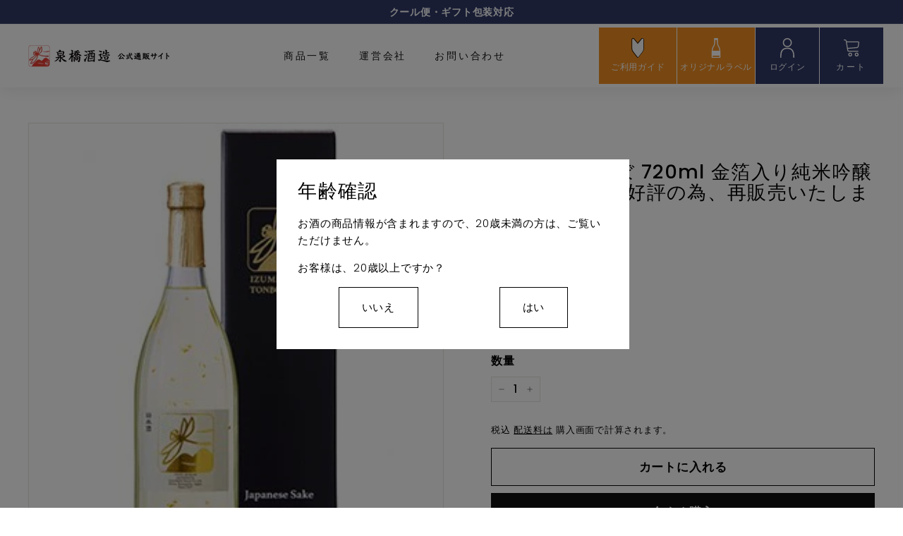

--- FILE ---
content_type: text/html; charset=utf-8
request_url: https://shop.izumibashi.com/collections/%E6%97%A5%E6%9C%AC%E9%85%92-1/products/gold-tonbo-junmaiginjou-720
body_size: 27055
content:
<!doctype html>
<html class="no-js" lang="ja" dir="ltr">
<head>
  <!-- Google Tag Manager -->
<script>(function(w,d,s,l,i){w[l]=w[l]||[];w[l].push({'gtm.start':
  new Date().getTime(),event:'gtm.js'});var f=d.getElementsByTagName(s)[0],
  j=d.createElement(s),dl=l!='dataLayer'?'&l='+l:'';j.async=true;j.src=
  'https://www.googletagmanager.com/gtm.js?id='+i+dl;f.parentNode.insertBefore(j,f);
  })(window,document,'script','dataLayer','GTM-KXS96DP');</script>
  <!-- End Google Tag Manager -->
  <meta charset="utf-8">
  <meta http-equiv="X-UA-Compatible" content="IE=edge,chrome=1">
  <meta name="viewport" content="width=device-width,initial-scale=1">
  <meta name="theme-color" content="#111111">
  <link rel="canonical" href="https://shop.izumibashi.com/products/gold-tonbo-junmaiginjou-720">
  <link rel="preload" as="style" href="//shop.izumibashi.com/cdn/shop/t/3/assets/theme.css?v=33784115430118524261759332603">
  <link rel="preload" as="script" href="//shop.izumibashi.com/cdn/shop/t/3/assets/theme.js?v=55210316253976876971653826873">
  <link rel="preconnect" href="https://cdn.shopify.com">
  <link rel="preconnect" href="https://fonts.shopifycdn.com">
  <link rel="dns-prefetch" href="https://productreviews.shopifycdn.com">
  <link rel="dns-prefetch" href="https://ajax.googleapis.com">
  <link rel="dns-prefetch" href="https://maps.googleapis.com">
  <link rel="dns-prefetch" href="https://maps.gstatic.com"><link rel="shortcut icon" href="//shop.izumibashi.com/cdn/shop/files/1_4740e483-7486-4531-b86e-1fa966b293f8_32x32.jpg?v=1658998718" type="image/png" /><title>ゴールドとんぼ 720ml 金箔入り純米吟醸酒 ※2025年分好評の為、再販売いたします
&ndash; 泉橋酒造公式通販サイト
</title>
<meta name="description" content="程よく熟成をさせた純米吟醸酒に金箔をあしらいました。 金が舞う中を「とんぼ」が飛ぶ…縁起の良いお酒です。 春の門出を祝うお酒にふさわしい逸品です。〜金箔入り〜　 【スペック】原材料名：米(国産)、米麹(国産米)、金箔 使用米：山田錦 100%精米歩合：58％ アルコール分：16度"><meta property="og:site_name" content="泉橋酒造公式通販サイト">
  <meta property="og:url" content="https://shop.izumibashi.com/products/gold-tonbo-junmaiginjou-720">
  <meta property="og:title" content="ゴールドとんぼ 720ml 金箔入り純米吟醸酒 ※2025年分好評の為、再販売いたします">
  <meta property="og:type" content="product">
  <meta property="og:description" content="程よく熟成をさせた純米吟醸酒に金箔をあしらいました。 金が舞う中を「とんぼ」が飛ぶ…縁起の良いお酒です。 春の門出を祝うお酒にふさわしい逸品です。〜金箔入り〜　 【スペック】原材料名：米(国産)、米麹(国産米)、金箔 使用米：山田錦 100%精米歩合：58％ アルコール分：16度"><meta property="og:image" content="http://shop.izumibashi.com/cdn/shop/products/126130314.jpg?v=1658642493">
    <meta property="og:image:secure_url" content="https://shop.izumibashi.com/cdn/shop/products/126130314.jpg?v=1658642493">
    <meta property="og:image:width" content="300">
    <meta property="og:image:height" content="300"><meta name="twitter:site" content="@">
  <meta name="twitter:card" content="summary_large_image">
  <meta name="twitter:title" content="ゴールドとんぼ 720ml 金箔入り純米吟醸酒 ※2025年分好評の為、再販売いたします">
  <meta name="twitter:description" content="程よく熟成をさせた純米吟醸酒に金箔をあしらいました。 金が舞う中を「とんぼ」が飛ぶ…縁起の良いお酒です。 春の門出を祝うお酒にふさわしい逸品です。〜金箔入り〜　 【スペック】原材料名：米(国産)、米麹(国産米)、金箔 使用米：山田錦 100%精米歩合：58％ アルコール分：16度">
<style data-shopify>@font-face {
  font-family: Poppins;
  font-weight: 500;
  font-style: normal;
  font-display: swap;
  src: url("//shop.izumibashi.com/cdn/fonts/poppins/poppins_n5.ad5b4b72b59a00358afc706450c864c3c8323842.woff2") format("woff2"),
       url("//shop.izumibashi.com/cdn/fonts/poppins/poppins_n5.33757fdf985af2d24b32fcd84c9a09224d4b2c39.woff") format("woff");
}

  @font-face {
  font-family: Poppins;
  font-weight: 300;
  font-style: normal;
  font-display: swap;
  src: url("//shop.izumibashi.com/cdn/fonts/poppins/poppins_n3.05f58335c3209cce17da4f1f1ab324ebe2982441.woff2") format("woff2"),
       url("//shop.izumibashi.com/cdn/fonts/poppins/poppins_n3.6971368e1f131d2c8ff8e3a44a36b577fdda3ff5.woff") format("woff");
}


  @font-face {
  font-family: Poppins;
  font-weight: 600;
  font-style: normal;
  font-display: swap;
  src: url("//shop.izumibashi.com/cdn/fonts/poppins/poppins_n6.aa29d4918bc243723d56b59572e18228ed0786f6.woff2") format("woff2"),
       url("//shop.izumibashi.com/cdn/fonts/poppins/poppins_n6.5f815d845fe073750885d5b7e619ee00e8111208.woff") format("woff");
}

  @font-face {
  font-family: Poppins;
  font-weight: 300;
  font-style: italic;
  font-display: swap;
  src: url("//shop.izumibashi.com/cdn/fonts/poppins/poppins_i3.8536b4423050219f608e17f134fe9ea3b01ed890.woff2") format("woff2"),
       url("//shop.izumibashi.com/cdn/fonts/poppins/poppins_i3.0f4433ada196bcabf726ed78f8e37e0995762f7f.woff") format("woff");
}

  @font-face {
  font-family: Poppins;
  font-weight: 600;
  font-style: italic;
  font-display: swap;
  src: url("//shop.izumibashi.com/cdn/fonts/poppins/poppins_i6.bb8044d6203f492888d626dafda3c2999253e8e9.woff2") format("woff2"),
       url("//shop.izumibashi.com/cdn/fonts/poppins/poppins_i6.e233dec1a61b1e7dead9f920159eda42280a02c3.woff") format("woff");
}

</style><link href="//shop.izumibashi.com/cdn/shop/t/3/assets/theme.css?v=33784115430118524261759332603" rel="stylesheet" type="text/css" media="all" />
<style data-shopify>:root {
    --typeHeaderPrimary: Poppins;
    --typeHeaderFallback: sans-serif;
    --typeHeaderSize: 32px;
    --typeHeaderWeight: 500;
    --typeHeaderLineHeight: 1.1;
    --typeHeaderSpacing: 0.05em;

    --typeBasePrimary:Poppins;
    --typeBaseFallback:sans-serif;
    --typeBaseSize: 15px;
    --typeBaseWeight: 300;
    --typeBaseSpacing: 0.05em;
    --typeBaseLineHeight: 1.6;

    --colorSmallImageBg: #ffffff;
    --colorSmallImageBgDark: #f7f7f7;
    --colorLargeImageBg: #0f0f0f;
    --colorLargeImageBgLight: #303030;

    --iconWeight: 3px;
    --iconLinecaps: miter;

    
      --buttonRadius: 0px;
      --btnPadding: 11px 20px;
    

    
      --roundness: 0px;
    

    
      --gridThickness: 0px;
    

    --productTileMargin: 10%;
    --collectionTileMargin: 15%;

    --swatchSize: 40px;
  }

  @media screen and (max-width: 768px) {
    :root {
      --typeBaseSize: 13px;

      
        --roundness: 0px;
        --btnPadding: 9px 17px;
      
    }
  }</style><script>
    document.documentElement.className = document.documentElement.className.replace('no-js', 'js');

    window.theme = window.theme || {};
    theme.routes = {
      home: "/",
      collections: "/collections",
      cart: "/cart.js",
      cartPage: "/cart",
      cartAdd: "/cart/add.js",
      cartChange: "/cart/change.js",
      search: "/search"
    };
    theme.strings = {
      soldOut: "売り切れ",
      unavailable: "利用不可",
      inStockLabel: "在庫あり、発送可能",
      stockLabel: "在庫僅少 - [count] アイテム残りわずか",
      willNotShipUntil: "出荷準備中[date]",
      willBeInStockAfter: "再入荷[date]",
      waitingForStock: "在庫の確認中",
      savePrice: "[saved_amount] の割引",
      cartEmpty: "カートは現在空です",
      cartTermsConfirmation: "購入手続きするには、販売条件に同意していただく必要があります。",
      searchCollections: "コレクション：",
      searchPages: "ページ：",
      searchArticles: "商品"
    };
    theme.settings = {
      dynamicVariantsEnable: true,
      cartType: "page",
      isCustomerTemplate: false,
      moneyFormat: "¥{{amount_no_decimals}}",
      saveType: "dollar",
      productImageSize: "square",
      productImageCover: false,
      predictiveSearch: true,
      predictiveSearchType: "product,article",
      superScriptSetting: true,
      superScriptPrice: false,
      quickView: true,
      quickAdd: true,
      themeName: 'Expanse',
      themeVersion: "2.4.0"
    };
  </script>

  <script>window.performance && window.performance.mark && window.performance.mark('shopify.content_for_header.start');</script><meta name="google-site-verification" content="x_g-p0HA9mZarcUm-MMR7Nvjd5ht93XPpR5pNceIWbI">
<meta id="shopify-digital-wallet" name="shopify-digital-wallet" content="/63300468982/digital_wallets/dialog">
<link rel="alternate" type="application/json+oembed" href="https://shop.izumibashi.com/products/gold-tonbo-junmaiginjou-720.oembed">
<script async="async" src="/checkouts/internal/preloads.js?locale=ja-JP"></script>
<script id="shopify-features" type="application/json">{"accessToken":"8d1f0552cb1f8114c9004d2c7cf30f82","betas":["rich-media-storefront-analytics"],"domain":"shop.izumibashi.com","predictiveSearch":false,"shopId":63300468982,"locale":"ja"}</script>
<script>var Shopify = Shopify || {};
Shopify.shop = "izumibashi.myshopify.com";
Shopify.locale = "ja";
Shopify.currency = {"active":"JPY","rate":"1.0"};
Shopify.country = "JP";
Shopify.theme = {"name":"izumibashi-shopify\/main","id":133047714038,"schema_name":"Expanse","schema_version":"2.4.0","theme_store_id":null,"role":"main"};
Shopify.theme.handle = "null";
Shopify.theme.style = {"id":null,"handle":null};
Shopify.cdnHost = "shop.izumibashi.com/cdn";
Shopify.routes = Shopify.routes || {};
Shopify.routes.root = "/";</script>
<script type="module">!function(o){(o.Shopify=o.Shopify||{}).modules=!0}(window);</script>
<script>!function(o){function n(){var o=[];function n(){o.push(Array.prototype.slice.apply(arguments))}return n.q=o,n}var t=o.Shopify=o.Shopify||{};t.loadFeatures=n(),t.autoloadFeatures=n()}(window);</script>
<script id="shop-js-analytics" type="application/json">{"pageType":"product"}</script>
<script defer="defer" async type="module" src="//shop.izumibashi.com/cdn/shopifycloud/shop-js/modules/v2/client.init-shop-cart-sync_Cun6Ba8E.ja.esm.js"></script>
<script defer="defer" async type="module" src="//shop.izumibashi.com/cdn/shopifycloud/shop-js/modules/v2/chunk.common_DGWubyOB.esm.js"></script>
<script type="module">
  await import("//shop.izumibashi.com/cdn/shopifycloud/shop-js/modules/v2/client.init-shop-cart-sync_Cun6Ba8E.ja.esm.js");
await import("//shop.izumibashi.com/cdn/shopifycloud/shop-js/modules/v2/chunk.common_DGWubyOB.esm.js");

  window.Shopify.SignInWithShop?.initShopCartSync?.({"fedCMEnabled":true,"windoidEnabled":true});

</script>
<script>(function() {
  var isLoaded = false;
  function asyncLoad() {
    if (isLoaded) return;
    isLoaded = true;
    var urls = ["https:\/\/cdn.hextom.com\/js\/freeshippingbar.js?shop=izumibashi.myshopify.com"];
    for (var i = 0; i < urls.length; i++) {
      var s = document.createElement('script');
      s.type = 'text/javascript';
      s.async = true;
      s.src = urls[i];
      var x = document.getElementsByTagName('script')[0];
      x.parentNode.insertBefore(s, x);
    }
  };
  if(window.attachEvent) {
    window.attachEvent('onload', asyncLoad);
  } else {
    window.addEventListener('load', asyncLoad, false);
  }
})();</script>
<script id="__st">var __st={"a":63300468982,"offset":32400,"reqid":"2c41618b-4df2-4326-857b-760ea52baa41-1768679243","pageurl":"shop.izumibashi.com\/collections\/%E6%97%A5%E6%9C%AC%E9%85%92-1\/products\/gold-tonbo-junmaiginjou-720","u":"4ae6e52b7888","p":"product","rtyp":"product","rid":7767069229302};</script>
<script>window.ShopifyPaypalV4VisibilityTracking = true;</script>
<script id="captcha-bootstrap">!function(){'use strict';const t='contact',e='account',n='new_comment',o=[[t,t],['blogs',n],['comments',n],[t,'customer']],c=[[e,'customer_login'],[e,'guest_login'],[e,'recover_customer_password'],[e,'create_customer']],r=t=>t.map((([t,e])=>`form[action*='/${t}']:not([data-nocaptcha='true']) input[name='form_type'][value='${e}']`)).join(','),a=t=>()=>t?[...document.querySelectorAll(t)].map((t=>t.form)):[];function s(){const t=[...o],e=r(t);return a(e)}const i='password',u='form_key',d=['recaptcha-v3-token','g-recaptcha-response','h-captcha-response',i],f=()=>{try{return window.sessionStorage}catch{return}},m='__shopify_v',_=t=>t.elements[u];function p(t,e,n=!1){try{const o=window.sessionStorage,c=JSON.parse(o.getItem(e)),{data:r}=function(t){const{data:e,action:n}=t;return t[m]||n?{data:e,action:n}:{data:t,action:n}}(c);for(const[e,n]of Object.entries(r))t.elements[e]&&(t.elements[e].value=n);n&&o.removeItem(e)}catch(o){console.error('form repopulation failed',{error:o})}}const l='form_type',E='cptcha';function T(t){t.dataset[E]=!0}const w=window,h=w.document,L='Shopify',v='ce_forms',y='captcha';let A=!1;((t,e)=>{const n=(g='f06e6c50-85a8-45c8-87d0-21a2b65856fe',I='https://cdn.shopify.com/shopifycloud/storefront-forms-hcaptcha/ce_storefront_forms_captcha_hcaptcha.v1.5.2.iife.js',D={infoText:'hCaptchaによる保護',privacyText:'プライバシー',termsText:'利用規約'},(t,e,n)=>{const o=w[L][v],c=o.bindForm;if(c)return c(t,g,e,D).then(n);var r;o.q.push([[t,g,e,D],n]),r=I,A||(h.body.append(Object.assign(h.createElement('script'),{id:'captcha-provider',async:!0,src:r})),A=!0)});var g,I,D;w[L]=w[L]||{},w[L][v]=w[L][v]||{},w[L][v].q=[],w[L][y]=w[L][y]||{},w[L][y].protect=function(t,e){n(t,void 0,e),T(t)},Object.freeze(w[L][y]),function(t,e,n,w,h,L){const[v,y,A,g]=function(t,e,n){const i=e?o:[],u=t?c:[],d=[...i,...u],f=r(d),m=r(i),_=r(d.filter((([t,e])=>n.includes(e))));return[a(f),a(m),a(_),s()]}(w,h,L),I=t=>{const e=t.target;return e instanceof HTMLFormElement?e:e&&e.form},D=t=>v().includes(t);t.addEventListener('submit',(t=>{const e=I(t);if(!e)return;const n=D(e)&&!e.dataset.hcaptchaBound&&!e.dataset.recaptchaBound,o=_(e),c=g().includes(e)&&(!o||!o.value);(n||c)&&t.preventDefault(),c&&!n&&(function(t){try{if(!f())return;!function(t){const e=f();if(!e)return;const n=_(t);if(!n)return;const o=n.value;o&&e.removeItem(o)}(t);const e=Array.from(Array(32),(()=>Math.random().toString(36)[2])).join('');!function(t,e){_(t)||t.append(Object.assign(document.createElement('input'),{type:'hidden',name:u})),t.elements[u].value=e}(t,e),function(t,e){const n=f();if(!n)return;const o=[...t.querySelectorAll(`input[type='${i}']`)].map((({name:t})=>t)),c=[...d,...o],r={};for(const[a,s]of new FormData(t).entries())c.includes(a)||(r[a]=s);n.setItem(e,JSON.stringify({[m]:1,action:t.action,data:r}))}(t,e)}catch(e){console.error('failed to persist form',e)}}(e),e.submit())}));const S=(t,e)=>{t&&!t.dataset[E]&&(n(t,e.some((e=>e===t))),T(t))};for(const o of['focusin','change'])t.addEventListener(o,(t=>{const e=I(t);D(e)&&S(e,y())}));const B=e.get('form_key'),M=e.get(l),P=B&&M;t.addEventListener('DOMContentLoaded',(()=>{const t=y();if(P)for(const e of t)e.elements[l].value===M&&p(e,B);[...new Set([...A(),...v().filter((t=>'true'===t.dataset.shopifyCaptcha))])].forEach((e=>S(e,t)))}))}(h,new URLSearchParams(w.location.search),n,t,e,['guest_login'])})(!0,!0)}();</script>
<script integrity="sha256-4kQ18oKyAcykRKYeNunJcIwy7WH5gtpwJnB7kiuLZ1E=" data-source-attribution="shopify.loadfeatures" defer="defer" src="//shop.izumibashi.com/cdn/shopifycloud/storefront/assets/storefront/load_feature-a0a9edcb.js" crossorigin="anonymous"></script>
<script data-source-attribution="shopify.dynamic_checkout.dynamic.init">var Shopify=Shopify||{};Shopify.PaymentButton=Shopify.PaymentButton||{isStorefrontPortableWallets:!0,init:function(){window.Shopify.PaymentButton.init=function(){};var t=document.createElement("script");t.src="https://shop.izumibashi.com/cdn/shopifycloud/portable-wallets/latest/portable-wallets.ja.js",t.type="module",document.head.appendChild(t)}};
</script>
<script data-source-attribution="shopify.dynamic_checkout.buyer_consent">
  function portableWalletsHideBuyerConsent(e){var t=document.getElementById("shopify-buyer-consent"),n=document.getElementById("shopify-subscription-policy-button");t&&n&&(t.classList.add("hidden"),t.setAttribute("aria-hidden","true"),n.removeEventListener("click",e))}function portableWalletsShowBuyerConsent(e){var t=document.getElementById("shopify-buyer-consent"),n=document.getElementById("shopify-subscription-policy-button");t&&n&&(t.classList.remove("hidden"),t.removeAttribute("aria-hidden"),n.addEventListener("click",e))}window.Shopify?.PaymentButton&&(window.Shopify.PaymentButton.hideBuyerConsent=portableWalletsHideBuyerConsent,window.Shopify.PaymentButton.showBuyerConsent=portableWalletsShowBuyerConsent);
</script>
<script>
  function portableWalletsCleanup(e){e&&e.src&&console.error("Failed to load portable wallets script "+e.src);var t=document.querySelectorAll("shopify-accelerated-checkout .shopify-payment-button__skeleton, shopify-accelerated-checkout-cart .wallet-cart-button__skeleton"),e=document.getElementById("shopify-buyer-consent");for(let e=0;e<t.length;e++)t[e].remove();e&&e.remove()}function portableWalletsNotLoadedAsModule(e){e instanceof ErrorEvent&&"string"==typeof e.message&&e.message.includes("import.meta")&&"string"==typeof e.filename&&e.filename.includes("portable-wallets")&&(window.removeEventListener("error",portableWalletsNotLoadedAsModule),window.Shopify.PaymentButton.failedToLoad=e,"loading"===document.readyState?document.addEventListener("DOMContentLoaded",window.Shopify.PaymentButton.init):window.Shopify.PaymentButton.init())}window.addEventListener("error",portableWalletsNotLoadedAsModule);
</script>

<script type="module" src="https://shop.izumibashi.com/cdn/shopifycloud/portable-wallets/latest/portable-wallets.ja.js" onError="portableWalletsCleanup(this)" crossorigin="anonymous"></script>
<script nomodule>
  document.addEventListener("DOMContentLoaded", portableWalletsCleanup);
</script>

<link id="shopify-accelerated-checkout-styles" rel="stylesheet" media="screen" href="https://shop.izumibashi.com/cdn/shopifycloud/portable-wallets/latest/accelerated-checkout-backwards-compat.css" crossorigin="anonymous">
<style id="shopify-accelerated-checkout-cart">
        #shopify-buyer-consent {
  margin-top: 1em;
  display: inline-block;
  width: 100%;
}

#shopify-buyer-consent.hidden {
  display: none;
}

#shopify-subscription-policy-button {
  background: none;
  border: none;
  padding: 0;
  text-decoration: underline;
  font-size: inherit;
  cursor: pointer;
}

#shopify-subscription-policy-button::before {
  box-shadow: none;
}

      </style>

<script>window.performance && window.performance.mark && window.performance.mark('shopify.content_for_header.end');</script>

  <script src="//shop.izumibashi.com/cdn/shop/t/3/assets/vendor-scripts-v2.js" defer="defer"></script>
  <script src="//shop.izumibashi.com/cdn/shop/t/3/assets/theme.js?v=55210316253976876971653826873" defer="defer"></script><link href="//shop.izumibashi.com/cdn/shop/t/3/assets/swiper.css?v=151647603395847910171656290448" rel="stylesheet" type="text/css" media="all" />
  <link href="//shop.izumibashi.com/cdn/shop/t/3/assets/bootstrap-grid.css?v=112541716274888729121656654609" rel="stylesheet" type="text/css" media="all" />
  <link href="//shop.izumibashi.com/cdn/shop/t/3/assets/izumibashi.css?v=118679601333664129681679038917" rel="stylesheet" type="text/css" media="all" />

  <script src="//shop.izumibashi.com/cdn/shop/t/3/assets/jquery-3.6.0.js?v=111945167693666579631656290441" type="text/javascript"></script>
  <script src="//shop.izumibashi.com/cdn/shop/t/3/assets/swiper.js?v=70895246570354208831656290445" type="text/javascript"></script>
  <script src="//shop.izumibashi.com/cdn/shop/t/3/assets/izumibashi.js?v=84441416685695804771656290440" type="text/javascript"></script>
  <link href="https://ajax.googleapis.com/ajax/libs/jqueryui/1.12.1/themes/base/jquery-ui.css" rel="stylesheet" type="text/css" media="all" />
  <script src="https://ajax.googleapis.com/ajax/libs/jquery/3.4.1/jquery.min.js" type="text/javascript"></script>
  <script src="https://ajax.googleapis.com/ajax/libs/jqueryui/1.12.1/jquery-ui.min.js" type="text/javascript"></script>
  <script src="https://rawgit.com/jquery/jquery-ui/master/ui/i18n/datepicker-ja.js" type="text/javascript"></script>
  <meta name="facebook-domain-verification" content="pa3ong07849lgf0jdem593ju8qigua" />
<script src="https://cdn.shopify.com/extensions/98609345-6027-4701-9e3f-4907c6a214d4/promolayer-11/assets/promolayer_loader.js" type="text/javascript" defer="defer"></script>
<link href="https://monorail-edge.shopifysvc.com" rel="dns-prefetch">
<script>(function(){if ("sendBeacon" in navigator && "performance" in window) {try {var session_token_from_headers = performance.getEntriesByType('navigation')[0].serverTiming.find(x => x.name == '_s').description;} catch {var session_token_from_headers = undefined;}var session_cookie_matches = document.cookie.match(/_shopify_s=([^;]*)/);var session_token_from_cookie = session_cookie_matches && session_cookie_matches.length === 2 ? session_cookie_matches[1] : "";var session_token = session_token_from_headers || session_token_from_cookie || "";function handle_abandonment_event(e) {var entries = performance.getEntries().filter(function(entry) {return /monorail-edge.shopifysvc.com/.test(entry.name);});if (!window.abandonment_tracked && entries.length === 0) {window.abandonment_tracked = true;var currentMs = Date.now();var navigation_start = performance.timing.navigationStart;var payload = {shop_id: 63300468982,url: window.location.href,navigation_start,duration: currentMs - navigation_start,session_token,page_type: "product"};window.navigator.sendBeacon("https://monorail-edge.shopifysvc.com/v1/produce", JSON.stringify({schema_id: "online_store_buyer_site_abandonment/1.1",payload: payload,metadata: {event_created_at_ms: currentMs,event_sent_at_ms: currentMs}}));}}window.addEventListener('pagehide', handle_abandonment_event);}}());</script>
<script id="web-pixels-manager-setup">(function e(e,d,r,n,o){if(void 0===o&&(o={}),!Boolean(null===(a=null===(i=window.Shopify)||void 0===i?void 0:i.analytics)||void 0===a?void 0:a.replayQueue)){var i,a;window.Shopify=window.Shopify||{};var t=window.Shopify;t.analytics=t.analytics||{};var s=t.analytics;s.replayQueue=[],s.publish=function(e,d,r){return s.replayQueue.push([e,d,r]),!0};try{self.performance.mark("wpm:start")}catch(e){}var l=function(){var e={modern:/Edge?\/(1{2}[4-9]|1[2-9]\d|[2-9]\d{2}|\d{4,})\.\d+(\.\d+|)|Firefox\/(1{2}[4-9]|1[2-9]\d|[2-9]\d{2}|\d{4,})\.\d+(\.\d+|)|Chrom(ium|e)\/(9{2}|\d{3,})\.\d+(\.\d+|)|(Maci|X1{2}).+ Version\/(15\.\d+|(1[6-9]|[2-9]\d|\d{3,})\.\d+)([,.]\d+|)( \(\w+\)|)( Mobile\/\w+|) Safari\/|Chrome.+OPR\/(9{2}|\d{3,})\.\d+\.\d+|(CPU[ +]OS|iPhone[ +]OS|CPU[ +]iPhone|CPU IPhone OS|CPU iPad OS)[ +]+(15[._]\d+|(1[6-9]|[2-9]\d|\d{3,})[._]\d+)([._]\d+|)|Android:?[ /-](13[3-9]|1[4-9]\d|[2-9]\d{2}|\d{4,})(\.\d+|)(\.\d+|)|Android.+Firefox\/(13[5-9]|1[4-9]\d|[2-9]\d{2}|\d{4,})\.\d+(\.\d+|)|Android.+Chrom(ium|e)\/(13[3-9]|1[4-9]\d|[2-9]\d{2}|\d{4,})\.\d+(\.\d+|)|SamsungBrowser\/([2-9]\d|\d{3,})\.\d+/,legacy:/Edge?\/(1[6-9]|[2-9]\d|\d{3,})\.\d+(\.\d+|)|Firefox\/(5[4-9]|[6-9]\d|\d{3,})\.\d+(\.\d+|)|Chrom(ium|e)\/(5[1-9]|[6-9]\d|\d{3,})\.\d+(\.\d+|)([\d.]+$|.*Safari\/(?![\d.]+ Edge\/[\d.]+$))|(Maci|X1{2}).+ Version\/(10\.\d+|(1[1-9]|[2-9]\d|\d{3,})\.\d+)([,.]\d+|)( \(\w+\)|)( Mobile\/\w+|) Safari\/|Chrome.+OPR\/(3[89]|[4-9]\d|\d{3,})\.\d+\.\d+|(CPU[ +]OS|iPhone[ +]OS|CPU[ +]iPhone|CPU IPhone OS|CPU iPad OS)[ +]+(10[._]\d+|(1[1-9]|[2-9]\d|\d{3,})[._]\d+)([._]\d+|)|Android:?[ /-](13[3-9]|1[4-9]\d|[2-9]\d{2}|\d{4,})(\.\d+|)(\.\d+|)|Mobile Safari.+OPR\/([89]\d|\d{3,})\.\d+\.\d+|Android.+Firefox\/(13[5-9]|1[4-9]\d|[2-9]\d{2}|\d{4,})\.\d+(\.\d+|)|Android.+Chrom(ium|e)\/(13[3-9]|1[4-9]\d|[2-9]\d{2}|\d{4,})\.\d+(\.\d+|)|Android.+(UC? ?Browser|UCWEB|U3)[ /]?(15\.([5-9]|\d{2,})|(1[6-9]|[2-9]\d|\d{3,})\.\d+)\.\d+|SamsungBrowser\/(5\.\d+|([6-9]|\d{2,})\.\d+)|Android.+MQ{2}Browser\/(14(\.(9|\d{2,})|)|(1[5-9]|[2-9]\d|\d{3,})(\.\d+|))(\.\d+|)|K[Aa][Ii]OS\/(3\.\d+|([4-9]|\d{2,})\.\d+)(\.\d+|)/},d=e.modern,r=e.legacy,n=navigator.userAgent;return n.match(d)?"modern":n.match(r)?"legacy":"unknown"}(),u="modern"===l?"modern":"legacy",c=(null!=n?n:{modern:"",legacy:""})[u],f=function(e){return[e.baseUrl,"/wpm","/b",e.hashVersion,"modern"===e.buildTarget?"m":"l",".js"].join("")}({baseUrl:d,hashVersion:r,buildTarget:u}),m=function(e){var d=e.version,r=e.bundleTarget,n=e.surface,o=e.pageUrl,i=e.monorailEndpoint;return{emit:function(e){var a=e.status,t=e.errorMsg,s=(new Date).getTime(),l=JSON.stringify({metadata:{event_sent_at_ms:s},events:[{schema_id:"web_pixels_manager_load/3.1",payload:{version:d,bundle_target:r,page_url:o,status:a,surface:n,error_msg:t},metadata:{event_created_at_ms:s}}]});if(!i)return console&&console.warn&&console.warn("[Web Pixels Manager] No Monorail endpoint provided, skipping logging."),!1;try{return self.navigator.sendBeacon.bind(self.navigator)(i,l)}catch(e){}var u=new XMLHttpRequest;try{return u.open("POST",i,!0),u.setRequestHeader("Content-Type","text/plain"),u.send(l),!0}catch(e){return console&&console.warn&&console.warn("[Web Pixels Manager] Got an unhandled error while logging to Monorail."),!1}}}}({version:r,bundleTarget:l,surface:e.surface,pageUrl:self.location.href,monorailEndpoint:e.monorailEndpoint});try{o.browserTarget=l,function(e){var d=e.src,r=e.async,n=void 0===r||r,o=e.onload,i=e.onerror,a=e.sri,t=e.scriptDataAttributes,s=void 0===t?{}:t,l=document.createElement("script"),u=document.querySelector("head"),c=document.querySelector("body");if(l.async=n,l.src=d,a&&(l.integrity=a,l.crossOrigin="anonymous"),s)for(var f in s)if(Object.prototype.hasOwnProperty.call(s,f))try{l.dataset[f]=s[f]}catch(e){}if(o&&l.addEventListener("load",o),i&&l.addEventListener("error",i),u)u.appendChild(l);else{if(!c)throw new Error("Did not find a head or body element to append the script");c.appendChild(l)}}({src:f,async:!0,onload:function(){if(!function(){var e,d;return Boolean(null===(d=null===(e=window.Shopify)||void 0===e?void 0:e.analytics)||void 0===d?void 0:d.initialized)}()){var d=window.webPixelsManager.init(e)||void 0;if(d){var r=window.Shopify.analytics;r.replayQueue.forEach((function(e){var r=e[0],n=e[1],o=e[2];d.publishCustomEvent(r,n,o)})),r.replayQueue=[],r.publish=d.publishCustomEvent,r.visitor=d.visitor,r.initialized=!0}}},onerror:function(){return m.emit({status:"failed",errorMsg:"".concat(f," has failed to load")})},sri:function(e){var d=/^sha384-[A-Za-z0-9+/=]+$/;return"string"==typeof e&&d.test(e)}(c)?c:"",scriptDataAttributes:o}),m.emit({status:"loading"})}catch(e){m.emit({status:"failed",errorMsg:(null==e?void 0:e.message)||"Unknown error"})}}})({shopId: 63300468982,storefrontBaseUrl: "https://shop.izumibashi.com",extensionsBaseUrl: "https://extensions.shopifycdn.com/cdn/shopifycloud/web-pixels-manager",monorailEndpoint: "https://monorail-edge.shopifysvc.com/unstable/produce_batch",surface: "storefront-renderer",enabledBetaFlags: ["2dca8a86"],webPixelsConfigList: [{"id":"532578550","configuration":"{\"config\":\"{\\\"pixel_id\\\":\\\"AW-11041879319\\\",\\\"target_country\\\":\\\"JP\\\",\\\"gtag_events\\\":[{\\\"type\\\":\\\"search\\\",\\\"action_label\\\":\\\"AW-11041879319\\\/c4maCJ2A34QYEJfqlpEp\\\"},{\\\"type\\\":\\\"begin_checkout\\\",\\\"action_label\\\":\\\"AW-11041879319\\\/VYKOCJqA34QYEJfqlpEp\\\"},{\\\"type\\\":\\\"view_item\\\",\\\"action_label\\\":[\\\"AW-11041879319\\\/DcCOCJSA34QYEJfqlpEp\\\",\\\"MC-P4EEE5QBGK\\\"]},{\\\"type\\\":\\\"purchase\\\",\\\"action_label\\\":[\\\"AW-11041879319\\\/scx-CJGA34QYEJfqlpEp\\\",\\\"MC-P4EEE5QBGK\\\"]},{\\\"type\\\":\\\"page_view\\\",\\\"action_label\\\":[\\\"AW-11041879319\\\/_RRmCI6A34QYEJfqlpEp\\\",\\\"MC-P4EEE5QBGK\\\"]},{\\\"type\\\":\\\"add_payment_info\\\",\\\"action_label\\\":\\\"AW-11041879319\\\/bUu3CKCA34QYEJfqlpEp\\\"},{\\\"type\\\":\\\"add_to_cart\\\",\\\"action_label\\\":\\\"AW-11041879319\\\/YvkXCJeA34QYEJfqlpEp\\\"}],\\\"enable_monitoring_mode\\\":false}\"}","eventPayloadVersion":"v1","runtimeContext":"OPEN","scriptVersion":"b2a88bafab3e21179ed38636efcd8a93","type":"APP","apiClientId":1780363,"privacyPurposes":[],"dataSharingAdjustments":{"protectedCustomerApprovalScopes":["read_customer_address","read_customer_email","read_customer_name","read_customer_personal_data","read_customer_phone"]}},{"id":"shopify-app-pixel","configuration":"{}","eventPayloadVersion":"v1","runtimeContext":"STRICT","scriptVersion":"0450","apiClientId":"shopify-pixel","type":"APP","privacyPurposes":["ANALYTICS","MARKETING"]},{"id":"shopify-custom-pixel","eventPayloadVersion":"v1","runtimeContext":"LAX","scriptVersion":"0450","apiClientId":"shopify-pixel","type":"CUSTOM","privacyPurposes":["ANALYTICS","MARKETING"]}],isMerchantRequest: false,initData: {"shop":{"name":"泉橋酒造公式通販サイト","paymentSettings":{"currencyCode":"JPY"},"myshopifyDomain":"izumibashi.myshopify.com","countryCode":"JP","storefrontUrl":"https:\/\/shop.izumibashi.com"},"customer":null,"cart":null,"checkout":null,"productVariants":[{"price":{"amount":3190.0,"currencyCode":"JPY"},"product":{"title":"ゴールドとんぼ 720ml 金箔入り純米吟醸酒 ※2025年分好評の為、再販売いたします","vendor":"泉橋酒造","id":"7767069229302","untranslatedTitle":"ゴールドとんぼ 720ml 金箔入り純米吟醸酒 ※2025年分好評の為、再販売いたします","url":"\/products\/gold-tonbo-junmaiginjou-720","type":"日本酒"},"id":"44162806612214","image":{"src":"\/\/shop.izumibashi.com\/cdn\/shop\/products\/126130314.jpg?v=1658642493"},"sku":"808","title":"Default Title","untranslatedTitle":"Default Title"}],"purchasingCompany":null},},"https://shop.izumibashi.com/cdn","fcfee988w5aeb613cpc8e4bc33m6693e112",{"modern":"","legacy":""},{"shopId":"63300468982","storefrontBaseUrl":"https:\/\/shop.izumibashi.com","extensionBaseUrl":"https:\/\/extensions.shopifycdn.com\/cdn\/shopifycloud\/web-pixels-manager","surface":"storefront-renderer","enabledBetaFlags":"[\"2dca8a86\"]","isMerchantRequest":"false","hashVersion":"fcfee988w5aeb613cpc8e4bc33m6693e112","publish":"custom","events":"[[\"page_viewed\",{}],[\"product_viewed\",{\"productVariant\":{\"price\":{\"amount\":3190.0,\"currencyCode\":\"JPY\"},\"product\":{\"title\":\"ゴールドとんぼ 720ml 金箔入り純米吟醸酒 ※2025年分好評の為、再販売いたします\",\"vendor\":\"泉橋酒造\",\"id\":\"7767069229302\",\"untranslatedTitle\":\"ゴールドとんぼ 720ml 金箔入り純米吟醸酒 ※2025年分好評の為、再販売いたします\",\"url\":\"\/products\/gold-tonbo-junmaiginjou-720\",\"type\":\"日本酒\"},\"id\":\"44162806612214\",\"image\":{\"src\":\"\/\/shop.izumibashi.com\/cdn\/shop\/products\/126130314.jpg?v=1658642493\"},\"sku\":\"808\",\"title\":\"Default Title\",\"untranslatedTitle\":\"Default Title\"}}]]"});</script><script>
  window.ShopifyAnalytics = window.ShopifyAnalytics || {};
  window.ShopifyAnalytics.meta = window.ShopifyAnalytics.meta || {};
  window.ShopifyAnalytics.meta.currency = 'JPY';
  var meta = {"product":{"id":7767069229302,"gid":"gid:\/\/shopify\/Product\/7767069229302","vendor":"泉橋酒造","type":"日本酒","handle":"gold-tonbo-junmaiginjou-720","variants":[{"id":44162806612214,"price":319000,"name":"ゴールドとんぼ 720ml 金箔入り純米吟醸酒 ※2025年分好評の為、再販売いたします","public_title":null,"sku":"808"}],"remote":false},"page":{"pageType":"product","resourceType":"product","resourceId":7767069229302,"requestId":"2c41618b-4df2-4326-857b-760ea52baa41-1768679243"}};
  for (var attr in meta) {
    window.ShopifyAnalytics.meta[attr] = meta[attr];
  }
</script>
<script class="analytics">
  (function () {
    var customDocumentWrite = function(content) {
      var jquery = null;

      if (window.jQuery) {
        jquery = window.jQuery;
      } else if (window.Checkout && window.Checkout.$) {
        jquery = window.Checkout.$;
      }

      if (jquery) {
        jquery('body').append(content);
      }
    };

    var hasLoggedConversion = function(token) {
      if (token) {
        return document.cookie.indexOf('loggedConversion=' + token) !== -1;
      }
      return false;
    }

    var setCookieIfConversion = function(token) {
      if (token) {
        var twoMonthsFromNow = new Date(Date.now());
        twoMonthsFromNow.setMonth(twoMonthsFromNow.getMonth() + 2);

        document.cookie = 'loggedConversion=' + token + '; expires=' + twoMonthsFromNow;
      }
    }

    var trekkie = window.ShopifyAnalytics.lib = window.trekkie = window.trekkie || [];
    if (trekkie.integrations) {
      return;
    }
    trekkie.methods = [
      'identify',
      'page',
      'ready',
      'track',
      'trackForm',
      'trackLink'
    ];
    trekkie.factory = function(method) {
      return function() {
        var args = Array.prototype.slice.call(arguments);
        args.unshift(method);
        trekkie.push(args);
        return trekkie;
      };
    };
    for (var i = 0; i < trekkie.methods.length; i++) {
      var key = trekkie.methods[i];
      trekkie[key] = trekkie.factory(key);
    }
    trekkie.load = function(config) {
      trekkie.config = config || {};
      trekkie.config.initialDocumentCookie = document.cookie;
      var first = document.getElementsByTagName('script')[0];
      var script = document.createElement('script');
      script.type = 'text/javascript';
      script.onerror = function(e) {
        var scriptFallback = document.createElement('script');
        scriptFallback.type = 'text/javascript';
        scriptFallback.onerror = function(error) {
                var Monorail = {
      produce: function produce(monorailDomain, schemaId, payload) {
        var currentMs = new Date().getTime();
        var event = {
          schema_id: schemaId,
          payload: payload,
          metadata: {
            event_created_at_ms: currentMs,
            event_sent_at_ms: currentMs
          }
        };
        return Monorail.sendRequest("https://" + monorailDomain + "/v1/produce", JSON.stringify(event));
      },
      sendRequest: function sendRequest(endpointUrl, payload) {
        // Try the sendBeacon API
        if (window && window.navigator && typeof window.navigator.sendBeacon === 'function' && typeof window.Blob === 'function' && !Monorail.isIos12()) {
          var blobData = new window.Blob([payload], {
            type: 'text/plain'
          });

          if (window.navigator.sendBeacon(endpointUrl, blobData)) {
            return true;
          } // sendBeacon was not successful

        } // XHR beacon

        var xhr = new XMLHttpRequest();

        try {
          xhr.open('POST', endpointUrl);
          xhr.setRequestHeader('Content-Type', 'text/plain');
          xhr.send(payload);
        } catch (e) {
          console.log(e);
        }

        return false;
      },
      isIos12: function isIos12() {
        return window.navigator.userAgent.lastIndexOf('iPhone; CPU iPhone OS 12_') !== -1 || window.navigator.userAgent.lastIndexOf('iPad; CPU OS 12_') !== -1;
      }
    };
    Monorail.produce('monorail-edge.shopifysvc.com',
      'trekkie_storefront_load_errors/1.1',
      {shop_id: 63300468982,
      theme_id: 133047714038,
      app_name: "storefront",
      context_url: window.location.href,
      source_url: "//shop.izumibashi.com/cdn/s/trekkie.storefront.cd680fe47e6c39ca5d5df5f0a32d569bc48c0f27.min.js"});

        };
        scriptFallback.async = true;
        scriptFallback.src = '//shop.izumibashi.com/cdn/s/trekkie.storefront.cd680fe47e6c39ca5d5df5f0a32d569bc48c0f27.min.js';
        first.parentNode.insertBefore(scriptFallback, first);
      };
      script.async = true;
      script.src = '//shop.izumibashi.com/cdn/s/trekkie.storefront.cd680fe47e6c39ca5d5df5f0a32d569bc48c0f27.min.js';
      first.parentNode.insertBefore(script, first);
    };
    trekkie.load(
      {"Trekkie":{"appName":"storefront","development":false,"defaultAttributes":{"shopId":63300468982,"isMerchantRequest":null,"themeId":133047714038,"themeCityHash":"14317547081662111526","contentLanguage":"ja","currency":"JPY","eventMetadataId":"f452611b-ff2f-4909-9f25-416b2898f503"},"isServerSideCookieWritingEnabled":true,"monorailRegion":"shop_domain","enabledBetaFlags":["65f19447"]},"Session Attribution":{},"S2S":{"facebookCapiEnabled":false,"source":"trekkie-storefront-renderer","apiClientId":580111}}
    );

    var loaded = false;
    trekkie.ready(function() {
      if (loaded) return;
      loaded = true;

      window.ShopifyAnalytics.lib = window.trekkie;

      var originalDocumentWrite = document.write;
      document.write = customDocumentWrite;
      try { window.ShopifyAnalytics.merchantGoogleAnalytics.call(this); } catch(error) {};
      document.write = originalDocumentWrite;

      window.ShopifyAnalytics.lib.page(null,{"pageType":"product","resourceType":"product","resourceId":7767069229302,"requestId":"2c41618b-4df2-4326-857b-760ea52baa41-1768679243","shopifyEmitted":true});

      var match = window.location.pathname.match(/checkouts\/(.+)\/(thank_you|post_purchase)/)
      var token = match? match[1]: undefined;
      if (!hasLoggedConversion(token)) {
        setCookieIfConversion(token);
        window.ShopifyAnalytics.lib.track("Viewed Product",{"currency":"JPY","variantId":44162806612214,"productId":7767069229302,"productGid":"gid:\/\/shopify\/Product\/7767069229302","name":"ゴールドとんぼ 720ml 金箔入り純米吟醸酒 ※2025年分好評の為、再販売いたします","price":"3190","sku":"808","brand":"泉橋酒造","variant":null,"category":"日本酒","nonInteraction":true,"remote":false},undefined,undefined,{"shopifyEmitted":true});
      window.ShopifyAnalytics.lib.track("monorail:\/\/trekkie_storefront_viewed_product\/1.1",{"currency":"JPY","variantId":44162806612214,"productId":7767069229302,"productGid":"gid:\/\/shopify\/Product\/7767069229302","name":"ゴールドとんぼ 720ml 金箔入り純米吟醸酒 ※2025年分好評の為、再販売いたします","price":"3190","sku":"808","brand":"泉橋酒造","variant":null,"category":"日本酒","nonInteraction":true,"remote":false,"referer":"https:\/\/shop.izumibashi.com\/collections\/%E6%97%A5%E6%9C%AC%E9%85%92-1\/products\/gold-tonbo-junmaiginjou-720"});
      }
    });


        var eventsListenerScript = document.createElement('script');
        eventsListenerScript.async = true;
        eventsListenerScript.src = "//shop.izumibashi.com/cdn/shopifycloud/storefront/assets/shop_events_listener-3da45d37.js";
        document.getElementsByTagName('head')[0].appendChild(eventsListenerScript);

})();</script>
<script
  defer
  src="https://shop.izumibashi.com/cdn/shopifycloud/perf-kit/shopify-perf-kit-3.0.4.min.js"
  data-application="storefront-renderer"
  data-shop-id="63300468982"
  data-render-region="gcp-us-central1"
  data-page-type="product"
  data-theme-instance-id="133047714038"
  data-theme-name="Expanse"
  data-theme-version="2.4.0"
  data-monorail-region="shop_domain"
  data-resource-timing-sampling-rate="10"
  data-shs="true"
  data-shs-beacon="true"
  data-shs-export-with-fetch="true"
  data-shs-logs-sample-rate="1"
  data-shs-beacon-endpoint="https://shop.izumibashi.com/api/collect"
></script>
</head>

<body class="template-product" data-transitions="true" data-button_style="square" data-edges="" data-type_header_capitalize="false" data-swatch_style="round" data-grid-style="simple">
  <!-- Google Tag Manager (noscript) -->
<noscript><iframe src="https://www.googletagmanager.com/ns.html?id=GTM-KXS96DP"
  height="0" width="0" style="display:none;visibility:hidden"></iframe></noscript>
  <!-- End Google Tag Manager (noscript) -->




    

    

    
    

    
    

    
    

    
    

    
    

    
    

    

    <div id="agp__root"></div>

    <script>
        window.agecheckerVsARddsz9 = {
            fields: {"active":"WeWwPFtL7cUkv7W3sArZ","disclaimer":"u9JiJvM4xP0vsEc1ZX2D","fail_message":"すみません、20歳未満の方には販売できない商品です。","groups":{"yBj6UXKp3rbsCePx4e":{"G925G7ADmx93xzwHfB":{"type":"tag","logic":"equal","value":"お酒"}},"38d6ce5b-89c9-47a3-adaf-62d34851dde4":{"9f5f1560-eefa-4281-b88e-29a69cd00b20":{"type":"collection","logic":"equal","value":"397973651702"}}},"logo_image":{"width":200,"height":31,"name":"izumibashiLOGO_tsuhan_200x.webp","lastModified":1659190865999,"lastModifiedDate":"2022-07-30T14:21:05.999Z","size":3728,"type":"image\/webp","url":"https:\/\/cdn.shopify.com\/s\/files\/1\/0633\/0046\/8982\/t\/3\/assets\/agecheckerVsARddsz9-logo_image.webp?v=1659190973"},"message":"こちらの商品はは20歳未満の方には販売できません。\nあなたは20歳以上ですか？","min_age":20,"session_value":1,"show_checker_on":"all","type":"yesNo","yes_no_fail_button_text":"いいえ","yes_no_pass_button_text":"はい"},
            images: {
                logo_image: '//shop.izumibashi.com/cdn/shopifycloud/storefront/assets/no-image-2048-a2addb12_300x.gif',
                modal_image: '',
                background_image: '',
                cm_logo_image: '',
                cm_modal_image: '',
                cm_background_image: '',
            },
            callbacks: {},
            cartUrl: '/cart',
            
                product: {"id":7767069229302,"title":"ゴールドとんぼ 720ml 金箔入り純米吟醸酒 ※2025年分好評の為、再販売いたします","handle":"gold-tonbo-junmaiginjou-720","description":"\u003cp\u003e\u003cstrong\u003e程よく熟成をさせた純米吟醸酒に金箔をあしらいました。\u003c\/strong\u003e\u003cbr\u003e\u003c\/p\u003e\n\u003cp\u003e\u003cstrong\u003e金が舞う中を「とんぼ」が飛ぶ…縁起の良いお酒です。\u003c\/strong\u003e\u003c\/p\u003e\n\u003cp\u003e\u003cstrong\u003e春の門出を祝うお酒にふさわしい逸品です。\u003c\/strong\u003e\u003cstrong\u003e〜金箔入り〜\u003c\/strong\u003e　\u003cbr\u003e\u003cbr\u003e\u003c\/p\u003e\n\u003cp\u003e【スペック】\u003cbr\u003e原材料名：米(国産)、米麹(国産米)、金箔 \u003cbr\u003e使用米：山田錦 100%\u003cbr\u003e精米歩合：58％ \u003cbr\u003eアルコール分：16度\u003c\/p\u003e","published_at":"2025-11-24T16:52:31+09:00","created_at":"2022-07-24T15:01:33+09:00","vendor":"泉橋酒造","type":"日本酒","tags":["お酒","すっきり","ギフト","抑えめ","旨口"],"price":319000,"price_min":319000,"price_max":319000,"available":true,"price_varies":false,"compare_at_price":null,"compare_at_price_min":0,"compare_at_price_max":0,"compare_at_price_varies":false,"variants":[{"id":44162806612214,"title":"Default Title","option1":"Default Title","option2":null,"option3":null,"sku":"808","requires_shipping":true,"taxable":true,"featured_image":null,"available":true,"name":"ゴールドとんぼ 720ml 金箔入り純米吟醸酒 ※2025年分好評の為、再販売いたします","public_title":null,"options":["Default Title"],"price":319000,"weight":1400,"compare_at_price":null,"inventory_management":"shopify","barcode":"","requires_selling_plan":false,"selling_plan_allocations":[]}],"images":["\/\/shop.izumibashi.com\/cdn\/shop\/products\/126130314.jpg?v=1658642493"],"featured_image":"\/\/shop.izumibashi.com\/cdn\/shop\/products\/126130314.jpg?v=1658642493","options":["Title"],"media":[{"alt":"ゴールドとんぼ 720ml 金箔入り純米吟醸酒　紙袋付き","id":30025244377334,"position":1,"preview_image":{"aspect_ratio":1.0,"height":300,"width":300,"src":"\/\/shop.izumibashi.com\/cdn\/shop\/products\/126130314.jpg?v=1658642493"},"aspect_ratio":1.0,"height":300,"media_type":"image","src":"\/\/shop.izumibashi.com\/cdn\/shop\/products\/126130314.jpg?v=1658642493","width":300}],"requires_selling_plan":false,"selling_plan_groups":[],"content":"\u003cp\u003e\u003cstrong\u003e程よく熟成をさせた純米吟醸酒に金箔をあしらいました。\u003c\/strong\u003e\u003cbr\u003e\u003c\/p\u003e\n\u003cp\u003e\u003cstrong\u003e金が舞う中を「とんぼ」が飛ぶ…縁起の良いお酒です。\u003c\/strong\u003e\u003c\/p\u003e\n\u003cp\u003e\u003cstrong\u003e春の門出を祝うお酒にふさわしい逸品です。\u003c\/strong\u003e\u003cstrong\u003e〜金箔入り〜\u003c\/strong\u003e　\u003cbr\u003e\u003cbr\u003e\u003c\/p\u003e\n\u003cp\u003e【スペック】\u003cbr\u003e原材料名：米(国産)、米麹(国産米)、金箔 \u003cbr\u003e使用米：山田錦 100%\u003cbr\u003e精米歩合：58％ \u003cbr\u003eアルコール分：16度\u003c\/p\u003e"},
            
            
        };

        window.agecheckerVsARddsz9.removeNoPeekScreen = function() {
            var el = document.getElementById('agp__noPeekScreen');
            el && el.remove();
        };

        window.agecheckerVsARddsz9.getCookie = function(name) {
            var nameEQ = name + '=';
            var ca = document.cookie.split(';');
            for (let i = 0; i < ca.length; i++) {
                let c = ca[i];
                while (c.charAt(0) === ' ') c = c.substring(1, c.length);
                if (c.indexOf(nameEQ) === 0) return c.substring(nameEQ.length, c.length);
            }
            return null;
        };

        window.agecheckerVsARddsz9.getHistory = function() {
            if (window.agecheckerVsARddsz9.fields.session_type === 'session') {
                return sessionStorage.getItem('__age_checker-history');
            }
            return window.agecheckerVsARddsz9.getCookie('__age_checker-history');
        };

        window.agecheckerVsARddsz9.isUrlMatch = function(value) {
            var currentPath = window.location.pathname;
            var currentUrlParts = window.location.href.split('?');
            var currentQueryString = currentUrlParts[1] || null;

            var ruleUrlParts = value.split('?');
            var ruleQueryString = ruleUrlParts[1] || null;
            var el = document.createElement('a');
            el.href = value;
            var rulePath = el.pathname;

            var currentPathParts = currentPath.replace(/^\/|\/$/g, '').split('/');
            var rulePathParts = rulePath.replace(/^\/|\/$/g, '').split('/');

            if (currentPathParts.length !== rulePathParts.length) {
                return false;
            }

            for (var i = 0; i < currentPathParts.length; i++) {
                if (currentPathParts[i] !== rulePathParts[i] && rulePathParts[i] !== '*') {
                    return false;
                }
            }

            return !ruleQueryString || currentQueryString === ruleQueryString;
        };

        window.agecheckerVsARddsz9.checkPageRule = function(rule) {
            var templateData = window.agecheckerVsARddsz9.templateData;
            var check;
            switch (rule.type) {
                case 'template_type':
                    check = (
                        (rule.value === 'homepage' && templateData.full === 'index')
                        || (rule.value === templateData.name)
                    );
                    break;
                case 'template':
                    check = rule.value === templateData.full;
                    break;
                case 'product':
                    check = parseInt(rule.value, 10) === parseInt(templateData.productId, 10);
                    break;
                case 'page':
                    check = parseInt(rule.value, 10) === parseInt(templateData.pageId, 10);
                    break;
                case 'article':
                    check = parseInt(rule.value, 10) === parseInt(templateData.articleId, 10);
                    break;
                case 'collection':
                    check = (
                        (parseInt(rule.value, 10) === parseInt(templateData.collectionId, 10))
                        || (rule.value === templateData.collectionHandle)
                    );
                    break;
                case 'tag':
                    check = templateData.tags && templateData.tags.indexOf(rule.value) !== -1;
                    break;
                case 'url':
                    check = window.agecheckerVsARddsz9.isUrlMatch(rule.value);
                    break;
            }

            if (rule.logic === 'not_equal') {
                check = !check;
            }

            return check;
        };

        window.agecheckerVsARddsz9.matchesPageRules = function() {
            var groups = window.agecheckerVsARddsz9.fields.groups;
            var arr1 = Object.keys(groups).map((k1) => {
                return Object.keys(groups[k1]).map(k2 => groups[k1][k2]);
            });

            return arr1.some((arr2) => arr2.every((rule) => {
                return window.agecheckerVsARddsz9.checkPageRule(rule);
            }));
        };

        window.agechecker_developer_api = {
            on: function(eventName, callback) {
                if (!window.agecheckerVsARddsz9.callbacks[eventName]) {
                    window.agecheckerVsARddsz9.callbacks[eventName] = [];
                }
                window.agecheckerVsARddsz9.callbacks[eventName].push(callback);
            },
        };
    </script>

    

        <script>
            window.agecheckerVsARddsz9.isPageMatch = false;
        </script>

    

    <script>
        if (window.location.pathname === '/age-checker-preview') {
            window.agecheckerVsARddsz9.isPageMatch = true;
        }

        if (!window.agecheckerVsARddsz9.isPageMatch) {
            window.agecheckerVsARddsz9.removeNoPeekScreen();
        }
    </script>

    




  
    <script type="text/javascript">window.setTimeout(function() { document.body.className += " loaded"; }, 25);</script>
  

  <a class="in-page-link visually-hidden skip-link" href="#MainContent">本文へスッキプ</a>

  <div id="PageContainer" class="page-container">
    <div class="transition-body"><div id="shopify-section-toolbar" class="shopify-section toolbar-section"><div data-section-id="toolbar" data-section-type="toolbar">
  <div class="toolbar">
    <div class="page-width">
      <div class="toolbar__content">
  <div class="toolbar__item toolbar__item--announcements">
    <div class="announcement-bar">
      <div class="slideshow-wrapper">
        <button type="button" class="visually-hidden slideshow__pause" data-id="toolbar" aria-live="polite">
          <span class="slideshow__pause-stop">
            <svg aria-hidden="true" focusable="false" role="presentation" class="icon icon-pause" viewBox="0 0 10 13"><g fill="#000" fill-rule="evenodd"><path d="M0 0h3v13H0zM7 0h3v13H7z"/></g></svg>
            <span class="icon__fallback-text">スライドショーの一時停止</span>
          </span>
          <span class="slideshow__pause-play">
            <svg aria-hidden="true" focusable="false" role="presentation" class="icon icon-play" viewBox="18.24 17.35 24.52 28.3"><path fill="#323232" d="M22.1 19.151v25.5l20.4-13.489-20.4-12.011z"/></svg>
            <span class="icon__fallback-text">スライドショーの再生</span>
          </span>
        </button>

        <div
          id="AnnouncementSlider"
          class="announcement-slider"
          data-block-count="1"><div
                id="AnnouncementSlide-0b066516-effd-470b-ba3b-fc9f69d6c6ae"
                class="slideshow__slide announcement-slider__slide"
                data-index="0"
                >
                <div class="announcement-slider__content"><p>クール便・ギフト包装対応</p>
</div>
              </div></div>
      </div>
    </div>
  </div>

</div>

    </div>
  </div>
</div>


</div><div id="shopify-section-header" class="shopify-section header-section"><style>
  .site-nav__link {
    font-size: 14px;
  }
  
    .site-nav__link {
      text-transform: uppercase;
      letter-spacing: 0.2em;
    }
  

  
.site-header,
    .site-header__element--sub {
      box-shadow: 0 0 25px rgb(0 0 0 / 10%);
    }

    .is-light .site-header,
    .is-light .site-header__element--sub {
      box-shadow: none;
    }.site-header__search-form {
      border: 1px solid #e8e8e1
    }</style>

<div data-section-id="header" data-section-type="header">
  <div id="HeaderWrapper" class="header-wrapper">
    <header
      id="SiteHeader"
      class="site-header"
      data-sticky="true"
      data-overlay="false">

      <div class="site-header__element site-header__element--top">
        <div class="page-width">
          <div class="header-layout" data-layout="left" data-nav="beside" data-logo-align="left"><div class="header-item header-item--logo"><style data-shopify>.header-item--logo,
    [data-layout="left-center"] .header-item--logo,
    [data-layout="left-center"] .header-item--icons {
      flex: 0 1 140px;
    }

    @media only screen and (min-width: 769px) {
      .header-item--logo,
      [data-layout="left-center"] .header-item--logo,
      [data-layout="left-center"] .header-item--icons {
        flex: 0 0 200px;
      }
    }

    .site-header__logo a {
      width: 140px;
    }
    .is-light .site-header__logo .logo--inverted {
      width: 140px;
    }
    @media only screen and (min-width: 769px) {
      .site-header__logo a {
        width: 200px;
      }

      .is-light .site-header__logo .logo--inverted {
        width: 200px;
      }
    }</style><div class="h1 site-header__logo"><span class="visually-hidden">泉橋酒造公式通販サイト</span>
      
      <a
        href="/"
        class="site-header__logo-link">
        <img
          class="small--hide"
          src="//shop.izumibashi.com/cdn/shop/files/izumibashiLOGO_tsuhan_200x.png?v=1653829286"
          srcset="//shop.izumibashi.com/cdn/shop/files/izumibashiLOGO_tsuhan_200x.png?v=1653829286 1x, //shop.izumibashi.com/cdn/shop/files/izumibashiLOGO_tsuhan_200x@2x.png?v=1653829286 2x"
          alt="泉橋酒造公式通販サイト">
        <img
          class="medium-up--hide"
          src="//shop.izumibashi.com/cdn/shop/files/izumibashiLOGO_tsuhan_140x.png?v=1653829286"
          srcset="//shop.izumibashi.com/cdn/shop/files/izumibashiLOGO_tsuhan_140x.png?v=1653829286 1x, //shop.izumibashi.com/cdn/shop/files/izumibashiLOGO_tsuhan_140x@2x.png?v=1653829286 2x"
          alt="泉橋酒造公式通販サイト">
      </a></div></div><div class="header-item header-item--navigation"><ul class="site-nav site-navigation site-navigation--beside small--hide" role="navigation"><li
      class="site-nav__item site-nav__expanded-item"
      >

      <a href="/collections/all" class="site-nav__link site-nav__link--underline">
        商品一覧
      </a></li><li
      class="site-nav__item site-nav__expanded-item"
      >

      <a href="/pages/company" class="site-nav__link site-nav__link--underline">
        運営会社
      </a></li><li
      class="site-nav__item site-nav__expanded-item"
      >

      <a href="/pages/contact" class="site-nav__link site-nav__link--underline">
        お問い合わせ
      </a></li></ul>
</div><div class="header-item header-item--icons"><div class="site-nav">

  <div class="header-phone medium-down--hide">
    <a href="tel:046-231-1338">
      <div class="phone-num">
        <svg xmlns="http://www.w3.org/2000/svg" width="17.998" height="24.031" viewBox="0 0 17.998 24.031">
          <path id="シェイプ_1169_1" data-name="シェイプ 1169 1" d="M1277.611,75.018c-1.613,1.071-1.93,4.418-1.321,7.147a24.961,24.961,0,0,0,3.183,7.658,25.359,25.359,0,0,0,5.532,6.1c2.185,1.682,5.3,2.751,6.912,1.68A8.29,8.29,0,0,0,1294,95.315l-.866-1.368-2.383-3.761c-.177-.28-1.287-.024-1.852.3a5.461,5.461,0,0,0-1.462,1.626c-.522.309-.959,0-1.872-.429-1.122-.529-2.384-2.171-3.388-3.659-.917-1.545-1.867-3.395-1.881-4.659-.011-1.029-.107-1.563.381-1.925a5.282,5.282,0,0,0,2.046-.7c.522-.394,1.2-1.328,1.025-1.607l-2.383-3.761L1280.5,74A8.038,8.038,0,0,0,1277.611,75.018Z" transform="translate(-1276.001 -74)" fill="#333"/>
        </svg>
        <span>046-231-1338</span>
      </div>
      <span class="phone-hours">10:00〜18:00（平日）</span>
    </a>
  </div>

  <div class="site-nav__icons menu-custom-link">

    <a href="https://shop.izumibashi.com/pages/guide" class="small--hide">
      <div class="icon-box org-ico">
        <svg xmlns="http://www.w3.org/2000/svg" width="17.932" height="28.855" viewBox="0 0 17.932 28.855">
          <g id="ベクトルスマートオブジェクト" transform="translate(-1542.999 -74.168)">
            <g id="ベクトルスマートオブジェクト-2" data-name="ベクトルスマートオブジェクト" transform="translate(1500.405 61.354)">
              <g id="Group_1" data-name="Group 1">
                <g id="Path_1" data-name="Path 1" fill="none" stroke-linecap="round" stroke-linejoin="round">
                  <path d="M58.27,13.937a1.127,1.127,0,0,0-.746.282h0l0,0a1.136,1.136,0,0,0-.227.275L51.56,21.444,45.826,14.5a1.139,1.139,0,0,0-.227-.275l0,0h0a1.132,1.132,0,0,0-1.879.854V27.24c0,2.184.132,3.436,2.2,6.085s5.647,7.221,5.647,7.221,3.583-4.571,5.647-7.221,2.2-3.9,2.2-6.085V15.072A1.134,1.134,0,0,0,58.27,13.937Z" stroke="none"/>
                  <path d="M 44.85081100463867 13.93687057495117 C 44.22479248046875 13.93687057495117 43.71731948852539 14.44525909423828 43.71731948852539 15.07229995727539 L 43.71731948852539 27.24004936218262 C 43.71731948852539 29.42374038696289 43.84970092773438 30.6756706237793 45.91352081298828 33.32514190673828 C 47.97735214233398 35.97470092773438 51.56050109863281 40.54584884643555 51.56050109863281 40.54584884643555 C 51.56050109863281 40.54584884643555 55.14364242553711 35.97470092773438 57.20746994018555 33.32514190673828 C 59.27128982543945 30.6756706237793 59.40368270874023 29.42374038696289 59.40368270874023 27.24004936218262 L 59.40368270874023 15.07229995727539 C 59.40368270874023 14.44525909423828 58.89620208740234 13.93687057495117 58.27019119262695 13.93687057495117 C 57.98429107666016 13.93687057495117 57.72381973266602 14.04372024536133 57.52441024780273 14.2186393737793 L 57.52384185791016 14.21836090087891 L 57.52132034301758 14.22145080566406 C 57.43202972412109 14.30030059814453 57.35556030273438 14.39291000366211 57.29470062255859 14.49610900878906 L 51.56050109863281 21.44385147094727 L 45.82629013061523 14.49610900878906 C 45.76543045043945 14.39291000366211 45.68886184692383 14.30030059814453 45.59967041015625 14.22145080566406 L 45.59715270996094 14.21836090087891 L 45.59659194946289 14.2186393737793 C 45.39717102050781 14.04372024536133 45.13671112060547 13.93687057495117 44.85081100463867 13.93687057495117 M 44.85081100463867 12.81406021118164 C 45.37936782836914 12.81406021118164 45.89061737060547 13.00040054321289 46.29645156860352 13.33980560302734 C 46.32492446899414 13.36247253417969 46.35242080688477 13.38663101196289 46.37887191772461 13.41230392456055 C 46.51623916625977 13.53899765014648 46.63697052001953 13.68173980712891 46.73897933959961 13.83800506591797 L 51.56050109863281 19.67990493774414 L 56.38199234008789 13.83802795410156 C 56.48918914794922 13.67378997802734 56.61695098876953 13.52460861206055 56.76288223266602 13.39339065551758 C 56.7715950012207 13.38539505004883 56.78038787841797 13.37758255004883 56.78931427001953 13.36989593505859 C 57.20057678222656 13.01138305664062 57.72617721557617 12.81406021118164 58.27019119262695 12.81406021118164 C 59.51432037353516 12.81406021118164 60.5264892578125 13.82709884643555 60.5264892578125 15.07229995727539 L 60.5264892578125 27.24004936218262 C 60.5264892578125 29.72208023071289 60.28644943237305 31.19956970214844 58.09326171875 34.01512908935547 C 56.052001953125 36.63571929931641 52.48003005981445 41.19281005859375 52.44417953491211 41.23852920532227 C 52.23134994506836 41.51005935668945 51.90550231933594 41.66865921020508 51.56050109863281 41.66865921020508 C 51.21549987792969 41.66865921020508 50.88965225219727 41.51005935668945 50.67682266235352 41.23854064941406 C 50.64097213745117 41.19281005859375 47.06899261474609 36.63571929931641 45.0277214050293 34.01512145996094 C 42.83454132080078 31.1995792388916 42.59451293945312 29.72208976745605 42.59451293945312 27.24004936218262 L 42.59451293945312 15.07229995727539 C 42.59451293945312 13.82709884643555 43.60668182373047 12.81406021118164 44.85081100463867 12.81406021118164 Z" stroke="none" fill="#1a1311"/>
                </g>
                <path id="Path_2" data-name="Path 2" d="M57.594,14.073a1.2,1.2,0,0,1,.238-.289l0,0h0a1.191,1.191,0,0,1,1.978.9v12.8c0,2.3-.139,3.615-2.311,6.4s-5.942,7.6-5.942,7.6v-20.1Z" fill="#1a1311"/>
              </g>
            </g>
            <path id="Color_Overlay" data-name="Color Overlay" d="M1551.964,101.9s-3.583-4.571-5.646-7.221-2.2-3.9-2.2-6.085V76.426a1.132,1.132,0,0,1,1.879-.854l0,0a1.131,1.131,0,0,1,.227.275l5.734,6.948v-.06L1558,75.427a1.173,1.173,0,0,1,.239-.289l0,0a1.192,1.192,0,0,1,1.978.9v12.8c0,2.3-.139,3.615-2.311,6.4s-5.943,7.6-5.943,7.6Z" fill="#f9f9f9"/>
          </g>
        </svg>

        <span>ご利用ガイド</span>
      </div>
    </a>

    <a href="https://shop.izumibashi.com/pages/ordering" class="small--hide">
      <div class="icon-box org-ico">
        <svg xmlns="http://www.w3.org/2000/svg" width="15.58" height="36.353" viewBox="0 0 15.58 36.353">
          <g id="Group_3" data-name="Group 3" transform="translate(-1655 -70.647)">
            <path id="シェイプ_2" data-name="シェイプ 2" d="M1669.714,107h-13.849a.865.865,0,0,1-.866-.866V95.427c0-2.2.566-6.381,1.631-8.3l1.385-2.5a10.333,10.333,0,0,0,1.311-5.042V71.512a.866.866,0,0,1,.866-.865h5.193a.866.866,0,0,1,.866.865v8.066a10.332,10.332,0,0,0,1.31,5.039l1.387,2.5c1.065,1.924,1.63,6.1,1.631,8.3v10.708A.865.865,0,0,1,1669.714,107Zm-12.983-1.731h12.118V95.427c0-1.907-.491-5.8-1.415-7.466l-1.385-2.5a12.063,12.063,0,0,1-1.528-5.882V74.109h-3.462v5.469a12.068,12.068,0,0,1-1.53,5.884l-1.383,2.5c-.924,1.668-1.413,5.559-1.415,7.467Z" fill="#fff"/>
            <rect id="長方形_3" data-name="長方形 3" width="14" height="9" transform="translate(1656 94)" fill="#fff"/>
          </g>
        </svg>
        <span>オリジナルラベル</span>
      </div>
    </a>
    
    <a href="https://shop.izumibashi.com/account/login" class="">
    
      <div class="icon-box blue-ico">
        <svg xmlns="http://www.w3.org/2000/svg" width="20.01" height="28.004" viewBox="0 0 20.01 28.004">
          <path id="シェイプ_1725_1" data-name="シェイプ 1725 1" d="M1773.2,103a.8.8,0,0,1-.807-.8c0-6.058-.655-11.973-8.484-11.973-3.652,0-6.019,1.327-7.235,4.056-1.069,2.4-1.067,5.437-1.065,7.655v.262a.806.806,0,0,1-1.613,0v-.261c0-2.36,0-5.592,1.2-8.3,1.481-3.324,4.411-5.009,8.711-5.009,10.1,0,10.1,9.165,10.1,13.57A.8.8,0,0,1,1773.2,103ZM1764,87.848a6.426,6.426,0,1,1,6.491-6.426A6.467,6.467,0,0,1,1764,87.848Zm0-11.255a4.829,4.829,0,1,0,4.878,4.829A4.86,4.86,0,0,0,1764,76.593Z" transform="translate(-1753.999 -74.997)" fill="#fff"/>
        </svg>
        
        <span>ログイン</span>
        
      </div>
    </a>

    <a href="https://shop.izumibashi.com/cart"
      id="HeaderCartTrigger"
      aria-controls="HeaderCart"
      class="site-nav__link custom-nav site-nav__link--icon no-padd js-no-transition"
      data-icon="bag-minimal">
      <span class="cart-link icon-box blue-ico">
        <svg xmlns="http://www.w3.org/2000/svg" width="22.005" height="24" viewBox="0 0 22.005 24">
          <path id="シェイプ_1142_1" data-name="シェイプ 1142 1" d="M1865.975,81.757l-.876,5.369a2.451,2.451,0,0,1-2.1,1.985l-13.015,1.156.323,1.973a.951.951,0,0,0,.876.759h13.06a.667.667,0,0,1,0,1.333h-13.06a2.257,2.257,0,0,1-2.165-1.872l-2.182-13.369a.951.951,0,0,0-.876-.759h-1.306a.667.667,0,0,1,0-1.333h1.306a2.257,2.257,0,0,1,2.165,1.872l.13.795h15.99a1.75,1.75,0,0,1,1.357.623h0A1.832,1.832,0,0,1,1865.975,81.757Zm-1.29-.22a.482.482,0,0,0-.086-.388.453.453,0,0,0-.361-.151h-15.772l1.3,7.949,13.117-1.164a1.145,1.145,0,0,0,.929-.876l.876-5.369Zm-11.547,14.129a2.667,2.667,0,1,1-2.612,2.667A2.642,2.642,0,0,1,1853.138,95.667Zm0,4a1.334,1.334,0,1,0-1.306-1.333A1.322,1.322,0,0,0,1853.138,99.667Zm9.142-4a2.667,2.667,0,1,1-2.612,2.667A2.642,2.642,0,0,1,1862.281,95.667Zm0,4a1.334,1.334,0,1,0-1.306-1.333A1.322,1.322,0,0,0,1862.281,99.667Z" transform="translate(-1843.996 -77)" fill="#fff"/>
        </svg>
        <span>カート</span>
        <span class="cart-link__bubble">
          <span class="cart-link__bubble-num">0</span>
        </span>
      </span>
      <span class="site-nav__icon-label small--hide icon__fallback-text">
        カート
      </span>
    </a>

    <button type="button"
      aria-controls="MobileNav"
      class="site-nav__link site-nav__link--icon medium-up--hide mobile-nav-trigger">
      <svg aria-hidden="true" focusable="false" role="presentation" class="icon icon-hamburger" viewBox="0 0 64 64"><path class="cls-1" d="M7 15h51">.</path><path class="cls-1" d="M7 32h43">.</path><path class="cls-1" d="M7 49h51">.</path></svg>
      <span class="icon__fallback-text">サイトナビゲーション</span>
    </button>
  </div>

  <div class="site-nav__close-cart">
    <button type="button" class="site-nav__link site-nav__link--icon js-close-header-cart">
      <span> 閉じる</span>
      <svg aria-hidden="true" focusable="false" role="presentation" class="icon icon-close" viewBox="0 0 64 64"><defs><style>.cls-1{fill:none;stroke:#000;stroke-miterlimit:10;stroke-width:2px}</style></defs><path class="cls-1" d="M19 17.61l27.12 27.13m0-27.13L19 44.74"/></svg>
    </button>
  </div>
</div>
</div>
          </div>
        </div>

        <div class="site-header__search-container">
          <div class="page-width">
            <div class="site-header__search"><form action="/search" method="get" role="search"
  class="site-header__search-form" data-dark="false">
  <input type="hidden" name="type" value="product,article">
  <input type="hidden" name="options[prefix]" value="last">
  <input type="search" name="q" value="" placeholder="検索..." class="site-header__search-input" aria-label="検索...">
  <button type="submit" class="text-link site-header__search-btn site-header__search-btn--submit">
    <svg aria-hidden="true" focusable="false" role="presentation" class="icon icon-search" viewBox="0 0 64 64"><defs><style>.cls-1{fill:none;stroke:#000;stroke-miterlimit:10;stroke-width:2px}</style></defs><path class="cls-1" d="M47.16 28.58A18.58 18.58 0 1 1 28.58 10a18.58 18.58 0 0 1 18.58 18.58zM54 54L41.94 42"/></svg>
    <span class="icon__fallback-text">検索</span>
  </button>

  <button type="button" class="text-link site-header__search-btn site-header__search-btn--cancel">
    <svg aria-hidden="true" focusable="false" role="presentation" class="icon icon-close" viewBox="0 0 64 64"><defs><style>.cls-1{fill:none;stroke:#000;stroke-miterlimit:10;stroke-width:2px}</style></defs><path class="cls-1" d="M19 17.61l27.12 27.13m0-27.13L19 44.74"/></svg>
    <span class="icon__fallback-text"> 閉じる</span>
  </button>
</form>
<button type="button" class="text-link site-header__search-btn site-header__search-btn--cancel">
                <span class="medium-up--hide"><svg aria-hidden="true" focusable="false" role="presentation" class="icon icon-close" viewBox="0 0 64 64"><defs><style>.cls-1{fill:none;stroke:#000;stroke-miterlimit:10;stroke-width:2px}</style></defs><path class="cls-1" d="M19 17.61l27.12 27.13m0-27.13L19 44.74"/></svg></span>
                <span class="small--hide">取り消し</span>
              </button>
            </div>
          </div>
        </div>
      </div><div class="page-width site-header__drawers">
        <div class="site-header__drawers-container">
          <div class="site-header__drawer site-header__cart" id="HeaderCart">
            <div class="site-header__drawer-animate"><form action="/cart" method="post" novalidate data-location="header" class="cart__drawer-form">
  <div class="cart__scrollable">
    <div data-products></div>
      <div class="cart__item-row">
        <label for="CartHeaderNote" class="add-note">
          〇備考欄〇　【熨斗ご希望の方は熨斗の種類、表書き、名入れ等細かく記載お願いいたします。】【領収書ご希望の方は宛名書き、但し書き記載お願いいたします。】　※手提げ袋ご希望の方は有料になりますのでギフトよりご購入下さい。
</label>
        <textarea name="note" class="input-full cart__note" id="CartHeaderNote"></textarea>
      </div>
    
  </div>

  <div class="cart__footer">
    <div class="cart__item-sub cart__item-row cart__item--subtotal">
      <div>小計</div>
      <div data-subtotal>¥0</div>
    </div>

    <div data-discounts></div>

    

    <div class="cart__item-row cart__checkout-wrapper payment-buttons">
      <button type="submit" name="checkout" data-terms-required="false" class="btn cart__checkout">
        購入手続きへ
      </button>

      
    </div>

    <div class="cart__item-row--footer text-center">
      <small>送料、消費税、割引コードは購入手続き時に計算されます。</small>
    </div>
  </div>
</form>

<div class="site-header__cart-empty">カートは現在空です</div></div>
          </div>

          <div class="site-header__drawer site-header__mobile-nav medium-up--hide" id="MobileNav">
            <div class="site-header__drawer-animate"><div class="slide-nav__wrapper" data-level="1">
  <ul class="slide-nav"><li class="slide-nav__item"><a href="/collections/all" class="slide-nav__link"><div class="slide-nav__image">
            <img src="//shop.izumibashi.com/cdn/shop/files/IMG_0577_400x.jpg?v=1750319342" alt="商品">
          </div>
<span>商品一覧</span>
            <svg aria-hidden="true" focusable="false" role="presentation" class="icon icon-chevron-right" viewBox="0 0 284.49 498.98"><path d="M35 498.98a35 35 0 0 1-24.75-59.75l189.74-189.74L10.25 59.75a35.002 35.002 0 0 1 49.5-49.5l214.49 214.49a35 35 0 0 1 0 49.5L59.75 488.73A34.89 34.89 0 0 1 35 498.98z"/></svg>
          </a></li><li class="slide-nav__item"><a href="/pages/company" class="slide-nav__link"><span>運営会社</span>
            <svg aria-hidden="true" focusable="false" role="presentation" class="icon icon-chevron-right" viewBox="0 0 284.49 498.98"><path d="M35 498.98a35 35 0 0 1-24.75-59.75l189.74-189.74L10.25 59.75a35.002 35.002 0 0 1 49.5-49.5l214.49 214.49a35 35 0 0 1 0 49.5L59.75 488.73A34.89 34.89 0 0 1 35 498.98z"/></svg>
          </a></li><li class="slide-nav__item"><a href="/pages/contact" class="slide-nav__link"><span>お問い合わせ</span>
            <svg aria-hidden="true" focusable="false" role="presentation" class="icon icon-chevron-right" viewBox="0 0 284.49 498.98"><path d="M35 498.98a35 35 0 0 1-24.75-59.75l189.74-189.74L10.25 59.75a35.002 35.002 0 0 1 49.5-49.5l214.49 214.49a35 35 0 0 1 0 49.5L59.75 488.73A34.89 34.89 0 0 1 35 498.98z"/></svg>
          </a></li></ul>
</div>
<div id="MobileNavFooter"></div></div>
          </div>
        </div>
      </div><div id="SearchResultsWrapper" class="site-header__search-results hide"><div id="PredictiveWrapper" class="hide" data-image-size="square">
              <div class="page-width">
                <div id="PredictiveResults" class="predictive-result__layout"></div>
                <div class="text-center predictive-results__footer">
                  <button type="button" class="btn btn--small" data-predictive-search-button>
                    <small>
                      もっとみる
                    </small>
                  </button>
                </div>
              </div>
            </div></div></header>
  </div>
</div>


</div><main class="main-content" id="MainContent">
        <div id="shopify-section-template--16071092044022__main" class="shopify-section"><!-- モーダル本体 -->
<div class="modal-container">
	<div class="modal-body">
		<!-- 閉じるボタン -->
		<!-- <div class="modal-close">×</div> -->
		<!-- モーダル内のコンテンツ -->
		<div class="modal-content">
      <h2>年齢確認</h1>
			<p>お酒の商品情報が含まれますので、20歳未満の方は、ご覧いただけません。</p>
      <p>お客様は、20歳以上ですか？</p>
      <div class="btn-row d-flex justify-content-around">
        <a class="modal-btn modal-btn-cancel" href="/">いいえ</a>
        <a class="modal-btn modal-btn-confirm"  href="#">はい</a>
        </div>
		</div>
	</div>
</div>
<style>
/*モーダル本体の指定 + モーダル外側の背景の指定*/
.modal-container{
	position: fixed;
	top: 0;
	left: 0;
	width: 100%;
	height: 100%;
	text-align: center;
	background: rgba(0,0,0,50%);
	padding: 40px 20px;
	overflow: auto;
	opacity: 0;
	visibility: hidden;
	transition: .3s;
  box-sizing: border-box;
  z-index: 9999;
}
a.modal-btn {
    border: 1px solid black;
    padding: 1rem 2rem;
}
/*モーダル本体の擬似要素の指定*/
.modal-container:before{
	content: "";
	display: inline-block;
	vertical-align: middle;
	height: 100%;
}
/*モーダル本体に「active」クラス付与した時のスタイル*/
.modal-container.active{
	opacity: 1;
	visibility: visible;
}
/*モーダル枠の指定*/
.modal-body{
	position: relative;
	display: inline-block;
	vertical-align: middle;
	max-width: 500px;
	width: 90%;
}
/*モーダルを閉じるボタンの指定*/
.modal-close{
	position: absolute;
	display: flex;
    align-items: center;
    justify-content: center;
	top: -40px;
	right: -40px;
	width: 40px;
	height: 40px;
	font-size: 40px;
	color: #fff;
	cursor: pointer;
}
/*モーダル内のコンテンツの指定*/
.modal-content{
	background: #fff;
	text-align: left;
	padding: 30px;
}
</style>
<script>
$(function(){
    console.log("verification")
	// 変数に要素を入れる
	var open = $('.modal-open'),
		close = $('.modal-close'),
		container = $('.modal-container');
    if( true && ! getCookieValue('ocAgeVerified') ){
        container.addClass('active');    
    }
	//閉じるボタンをクリックしたらモーダルを閉じる
	close.on('click',function(){	
		container.removeClass('active');
	});
    //年齢確認ボタンクリック
    $('a.modal-btn-confirm').click(function () { 
        AgeVerifiedClick();
    });
});
//年齢確認でクッキーに確認情報保存
function AgeVerifiedClick(){
    document.cookie = 'ocAgeVerified=TRUE';
    console.log("Age verified");
    var open = $('.modal-open'),
        close = $('.modal-close'),
        container = $('.modal-container');
    container.removeClass('active');
    return false;
}
//クッキーから確認情報とリ出し
function getCookieValue( key ) {
    const cookies = document.cookie.split(';');
    for (let cookie of cookies) {
        var cookiesArray = cookie.split('='); 
        if (cookiesArray[0].trim() == key.trim()) { 
            return cookiesArray[1];  // (key[0],value[1])
        }
    }
    return '';
}
</script><div id="ProductSection-template--16071092044022__main-7767069229302"
  class="product-section"
  data-section-id="template--16071092044022__main"
  data-section-type="product"
  data-product-id="7767069229302"
  data-product-handle="gold-tonbo-junmaiginjou-720"
  data-product-title="ゴールドとんぼ 720ml 金箔入り純米吟醸酒 ※2025年分好評の為、再販売いたします"
  data-history="true"
  data-modal="false"><script type="application/ld+json">
  {
    "@context": "http://schema.org",
    "@type": "Product",
    "offers": [{
          "@type" : "Offer","sku": "808","availability" : "http://schema.org/InStock",
          "price" : 3190.0,
          "priceCurrency" : "JPY",
          "priceValidUntil": "2026-01-28",
          "url" : "https:\/\/shop.izumibashi.com\/products\/gold-tonbo-junmaiginjou-720?variant=44162806612214"
        }
],
    "brand": "泉橋酒造",
    "sku": "808",
    "name": "ゴールドとんぼ 720ml 金箔入り純米吟醸酒 ※2025年分好評の為、再販売いたします",
    "description": "程よく熟成をさせた純米吟醸酒に金箔をあしらいました。\n金が舞う中を「とんぼ」が飛ぶ…縁起の良いお酒です。\n春の門出を祝うお酒にふさわしい逸品です。〜金箔入り〜　\n【スペック】原材料名：米(国産)、米麹(国産米)、金箔 使用米：山田錦 100%精米歩合：58％ アルコール分：16度",
    "category": "",
    "url": "https://shop.izumibashi.com/products/gold-tonbo-junmaiginjou-720","image": {
      "@type": "ImageObject",
      "url": "https://shop.izumibashi.com/cdn/shop/products/126130314_1024x1024.jpg?v=1658642493",
      "image": "https://shop.izumibashi.com/cdn/shop/products/126130314_1024x1024.jpg?v=1658642493",
      "name": "ゴールドとんぼ 720ml 金箔入り純米吟醸酒 ※2025年分好評の為、再販売いたします",
      "width": 1024,
      "height": 1024
    }
  }
</script>
<div class="page-content page-content--product">
    <div class="page-width">

      <div class="product-single__header--mobile medium-up--hide">
        <h1 class="h2 product-single__title">ゴールドとんぼ 720ml 金箔入り純米吟醸酒 ※2025年分好評の為、再販売いたします
</h1>
      </div>

      <div class="product-grid__container grid grid--product-images--partial"><div class="grid__item medium-up--one-half product-single__sticky"><div
    data-product-images
    data-zoom="true"
    data-has-slideshow="false">
    <div class="product__photos product__photos-template--16071092044022__main product__photos--beside">

      <div class="product__main-photos" data-product-single-media-group>
        <div data-product-photos class="product-slideshow" id="ProductPhotos-template--16071092044022__main">
<div
  class="product-main-slide starting-slide"
  data-index="0"
  >

  <div data-product-image-main class="product-image-main" data-size="square"><div class="image-wrap" style="height: 0; padding-bottom: 100.0%;"><img class="photoswipe__image lazyload"
          data-photoswipe-src="//shop.izumibashi.com/cdn/shop/products/126130314_1800x1800.jpg?v=1658642493"
          data-photoswipe-width="300"
          data-photoswipe-height="300"
          data-index="1"
          data-src="//shop.izumibashi.com/cdn/shop/products/126130314_{width}x.jpg?v=1658642493"
          data-widths="[360, 540, 720, 900, 1080]"
          data-aspectratio="1.0"
          data-sizes="auto"
          alt="ゴールドとんぼ 720ml 金箔入り純米吟醸酒　紙袋付き">

        <noscript>
          <img class="lazyloaded" src="//shop.izumibashi.com/cdn/shop/products/126130314_800x.jpg?v=1658642493" alt="ゴールドとんぼ 720ml 金箔入り純米吟醸酒　紙袋付き">
        </noscript><button type="button" class="btn btn--secondary btn--circle js-photoswipe__zoom product__photo-zoom" aria-label="Zoom">
            <svg aria-hidden="true" focusable="false" role="presentation" class="icon icon-search" viewBox="0 0 64 64"><defs><style>.cls-1{fill:none;stroke:#000;stroke-miterlimit:10;stroke-width:2px}</style></defs><path class="cls-1" d="M47.16 28.58A18.58 18.58 0 1 1 28.58 10a18.58 18.58 0 0 1 18.58 18.58zM54 54L41.94 42"/></svg>
          </button></div></div>

</div>
</div></div>

      <div
        data-product-thumbs
        class="product__thumbs product__thumbs--beside product__thumbs-placement--left medium-up--hide small--hide"
        data-position="beside"
        data-arrows="false"><div class="product__thumbs--scroller"></div></div>
    </div>
  </div>

  <script type="application/json" id="ModelJson-template--16071092044022__main">
    []
  </script></div><div class="product-grid__content product-single__sticky grid__item medium-up--one-half">

          <div class="product-single__meta">
            <div class="product-block product-block--header product-single__header small--hide">
              <h1 class="h2 product-single__title">ゴールドとんぼ 720ml 金箔入り純米吟醸酒 ※2025年分好評の為、再販売いたします
</h1>
            </div>

            <div data-product-blocks><div class="product-block" ></div><div class="product-block product-block--price" >
                      <label class="variant__label" for="ProductPrice-template--16071092044022__main">
                        税込価格
                      </label><span id="PriceA11y-template--16071092044022__main" class="visually-hidden">通常価格</span><span data-product-price
                        class="product__price"><span aria-hidden="true">¥3,190</span>
<span class="visually-hidden">¥3,190</span>
</span><span data-save-price class="product__price-savings hide"></span><div data-unit-price-wrapper class="product__unit-price hide"><span data-unit-price><span aria-hidden="true"></span>
<span class="visually-hidden"></span>
</span>/<span data-unit-base></span>
                      </div>
                    </div><!-- Failed to render app block "mxpr-average-rating": app block path "shopify://apps/prime-review/blocks/mxpr-average-rating/f16f27f6-be6f-4f94-921b-9a297092286b" does not exist -->
<div class="product-block product-block--sales-point" ><ul class="sales-points">
  <li class="sales-point">
    <span class="icon-and-text">
      <span class="icon icon--inventory"></span>
      <span data-product-inventory data-threshold="10">在庫あり、発送可能
</span>
    </span>
  </li><li
      data-incoming-inventory
      class="sales-point hide">
      <span class="icon-and-text">
        <span class="icon icon--inventory"></span>
        <span class="js-incoming-text">在庫の確認中
</span>
      </span>
    </li></ul><script>
  // Store inventory quantities in JS because they're no longer
  // available directly in JS when a variant changes.
  // Have an object that holds all potential products so it works
  // with quick view or with multiple featured products.
  window.inventories = window.inventories || {};
  window.inventories['7767069229302'] = {};
   
    window.inventories['7767069229302'][44162806612214] = {
      'quantity': 17,
      'policy': 'deny',
      'incoming': 'false',
      'next_incoming_date': null
    };
   
</script>


<div
  data-product-id="7767069229302"
  class="hide js-product-inventory-data"
  aria-hidden="true"
  ><div
      class="js-variant-inventory-data"
      data-id="44162806612214"
      data-quantity="17"
      data-policy="deny"
      data-incoming="false"
      data-date=""
    >
    </div></div>
</div><div class="product-block" >
                      <div class="product__quantity">
                        <label for="Quantity-template--16071092044022__main-7767069229302">数量</label>
                        <div class="js-qty__wrapper">
                          <input type="text" id="Quantity-template--16071092044022__main-7767069229302"
                            class="js-qty__num"
                            value="1"
                            min="1"
                            aria-label="quantity"
                            pattern="[0-9]*"
                            form="AddToCartForm-template--16071092044022__main-7767069229302"
                            name="quantity">
                          <button type="button"
                            class="js-qty__adjust js-qty__adjust--minus"
                            aria-label="数量を減らす">
                              <svg aria-hidden="true" focusable="false" role="presentation" class="icon icon-minus" viewBox="0 0 64 64"><path class="cls-1" d="M55 32H9"/></svg>
                              <span class="icon__fallback-text" aria-hidden="true">&minus;</span>
                          </button>
                          <button type="button"
                            class="js-qty__adjust js-qty__adjust--plus"
                            aria-label="数量を増やす">
                              <svg aria-hidden="true" focusable="false" role="presentation" class="icon icon-plus" viewBox="0 0 64 64"><path class="cls-1" d="M32 9v46m23-23H9"/></svg>
                              <span class="icon__fallback-text" aria-hidden="true">+</span>
                          </button>
                        </div>
                      </div>
                    </div><div class="product-block" ><div class="product-block"><form method="post" action="/cart/add" id="AddToCartForm-template--16071092044022__main-7767069229302" accept-charset="UTF-8" class="product-single__form" enctype="multipart/form-data"><input type="hidden" name="form_type" value="product" /><input type="hidden" name="utf8" value="✓" /><div class="product__policies rte">税込
<a href='/policies/shipping-policy'>配送料は</a> 購入画面で計算されます。
</div><div class="payment-buttons"><button
      type="submit"
      name="add"
      data-add-to-cart
      class="btn btn--full add-to-cart btn--secondary"
      >
      <span data-add-to-cart-text data-default-text="カートに入れる">
        カートに入れる
      </span>
    </button><div data-shopify="payment-button" class="shopify-payment-button"> <shopify-accelerated-checkout recommended="null" fallback="{&quot;supports_subs&quot;:true,&quot;supports_def_opts&quot;:true,&quot;name&quot;:&quot;buy_it_now&quot;,&quot;wallet_params&quot;:{}}" access-token="8d1f0552cb1f8114c9004d2c7cf30f82" buyer-country="JP" buyer-locale="ja" buyer-currency="JPY" variant-params="[{&quot;id&quot;:44162806612214,&quot;requiresShipping&quot;:true}]" shop-id="63300468982" enabled-flags="[&quot;ae0f5bf6&quot;]" > <div class="shopify-payment-button__button" role="button" disabled aria-hidden="true" style="background-color: transparent; border: none"> <div class="shopify-payment-button__skeleton">&nbsp;</div> </div> </shopify-accelerated-checkout> <small id="shopify-buyer-consent" class="hidden" aria-hidden="true" data-consent-type="subscription"> このアイテムは定期購入または後払い購入です。続行することにより、<span id="shopify-subscription-policy-button">キャンセルポリシー</span>に同意し、注文がフルフィルメントされるまで、もしくは許可される場合はキャンセルするまで、このページに記載されている価格、頻度、日付で選択した決済方法に請求することを承認するものとします。 </small> </div>
</div><div class="shopify-payment-terms product__policies"></div>

  <select
    name="id"
    data-product-select
    class="product-single__variants no-js"><option
          
          selected="selected"
          
          value="44162806612214">
          Default Title - ¥3,190 JPY
        </option></select>

  <textarea
    data-variant-json
    class="hide"
    aria-hidden="true"
    aria-label="Product JSON">
    [{"id":44162806612214,"title":"Default Title","option1":"Default Title","option2":null,"option3":null,"sku":"808","requires_shipping":true,"taxable":true,"featured_image":null,"available":true,"name":"ゴールドとんぼ 720ml 金箔入り純米吟醸酒 ※2025年分好評の為、再販売いたします","public_title":null,"options":["Default Title"],"price":319000,"weight":1400,"compare_at_price":null,"inventory_management":"shopify","barcode":"","requires_selling_plan":false,"selling_plan_allocations":[]}]
  </textarea><input type="hidden" name="product-id" value="7767069229302" /><input type="hidden" name="section-id" value="template--16071092044022__main" /></form></div><div
                          data-store-availability-holder
                          data-product-name="ゴールドとんぼ 720ml 金箔入り純米吟醸酒 ※2025年分好評の為、再販売いたします"
                          data-base-url="https://shop.izumibashi.com/"
                          ></div></div></div>
          </div>
        </div></div>
    </div>
  </div>
</div>

</div><div id="shopify-section-template--16071092044022__sub" class="shopify-section product-full-width"><div class="page-width page-width--narrow"><div class="product-block" >
<div class="rte">
    
<p><strong>程よく熟成をさせた純米吟醸酒に金箔をあしらいました。</strong><br></p>
<p><strong>金が舞う中を「とんぼ」が飛ぶ…縁起の良いお酒です。</strong></p>
<p><strong>春の門出を祝うお酒にふさわしい逸品です。</strong><strong>〜金箔入り〜</strong>　<br><br></p>
<p>【スペック】<br>原材料名：米(国産)、米麹(国産米)、金箔 <br>使用米：山田錦 100%<br>精米歩合：58％ <br>アルコール分：16度</p>

  </div></div></div>
</div><section id="shopify-section-template--16071092044022__mxpr-product-reviews" class="shopify-section"><div class="index-section"><div class="page-width"><!-- Failed to render app block "mxpr_product_review_block": app block path "shopify://apps/prime-review/blocks/mxpr-product-reviews/f16f27f6-be6f-4f94-921b-9a297092286b" does not exist -->
</div></div>
</section><section id="shopify-section-template--16071092044022__mxpr-qanda" class="shopify-section"><div class="index-section"><div class="page-width"><!-- Failed to render app block "mxpr_qanda_block": app block path "shopify://apps/prime-review/blocks/mxpr-qanda/f16f27f6-be6f-4f94-921b-9a297092286b" does not exist -->
</div></div>
</section><div id="shopify-section-template--16071092044022__recommendations" class="shopify-section"><div
  id="Recommendations-7767069229302"
  data-section-id="7767069229302"
  data-section-type="product-recommendations"
  data-enable="true"
  data-product-id="7767069229302"
  data-url="/recommendations/products"
  data-limit="6">

  <div
    data-section-id="7767069229302"
    data-subsection
    data-section-type="collection-template"
    class="index-section index-section--sub-product">
    <div class="page-width">
      <header class="section-header">
        <div class="h3 section-header__title">
          あなたにおすすめの商品
        </div>
      </header>
    </div>

    <div class="page-width page-width--flush-small"><div class="product-recommendations-placeholder">
          
          <div class="new-grid product-grid scrollable-grid--small visually-invisible" aria-hidden="true" data-view="scrollable"><div class="grid-item grid-product " data-product-handle="gold-tonbo-junmaiginjou-720" data-product-id="7767069229302">
  <div class="grid-item__content"><a href="/collections/%E6%97%A5%E6%9C%AC%E9%85%92-1/products/gold-tonbo-junmaiginjou-720" class="grid-item__link">
      <div class="grid-product__image-wrap">
        <div class="grid-product__tags"></div><div
            class="grid__image-ratio grid__image-ratio--square">
            <img class="lazyload grid__image-contain"
                data-src="//shop.izumibashi.com/cdn/shop/products/126130314_{width}x.jpg?v=1658642493"
                data-widths="[160, 200, 280, 360, 540, 720, 900]"
                data-aspectratio="1.0"
                data-sizes="auto"
                alt="ゴールドとんぼ 720ml 金箔入り純米吟醸酒　紙袋付き">
            <noscript>
              <img class="grid-product__image lazyloaded"
                src="//shop.izumibashi.com/cdn/shop/products/126130314_400x.jpg?v=1658642493"
                alt="ゴールドとんぼ 720ml 金箔入り純米吟醸酒　紙袋付き">
            </noscript>
          </div></div>

      <div class="grid-item__meta">
        <div class="grid-item__meta-main"><div class="grid-product__title">ゴールドとんぼ 720ml 金箔入り純米吟醸酒 ※2025年分好評の為、再販売いたします</div></div>
        <div class="grid-item__meta-secondary">
          <div class="grid-product__price"><span class="grid-product__price--current"><span aria-hidden="true">¥3,190</span>
<span class="visually-hidden">¥3,190</span>
</span></div></div>
      </div>
    </a>
  </div>
</div>
</div>
        </div></div>
  </div>
</div>


</div><div id="shopify-section-template--16071092044022__more-products-collection" class="shopify-section"><div
    data-subsection
    data-section-id="template--16071092044022__more-products-collection"
    data-section-type="collection-template">
    <div class="index-section index-section--sub-product">
      <div class="page-width">
        <header class="section-header">
          <div class="h3 section-header__title"> <a href="/collections/%E6%97%A5%E6%9C%AC%E9%85%92-1">日本酒</a> カテゴリーの他の商品</div>
        </header>
      </div>

      <div class="page-width page-width--flush-small">
        <div class="new-grid product-grid scrollable-grid--small" data-view="scrollable"><div class="grid-item grid-product " data-product-handle="720ml-純米吟醸-720ml-２本セット-恵青ラベル-いづみ橋楽風舞-ギフト箱-手提げつきません" data-product-id="9207923605750">
  <div class="grid-item__content"><div class="grid-product__actions"><button class="btn btn--circle btn--icon quick-product__btn quick-product__btn--not-ready js-modal-open-quick-modal-9207923605750 small--hide" title="クイックショップ" tabindex="-1" data-handle="720ml-純米吟醸-720ml-２本セット-恵青ラベル-いづみ橋楽風舞-ギフト箱-手提げつきません">
              <svg aria-hidden="true" focusable="false" role="presentation" class="icon icon-search" viewBox="0 0 64 64"><defs><style>.cls-1{fill:none;stroke:#000;stroke-miterlimit:10;stroke-width:2px}</style></defs><path class="cls-1" d="M47.16 28.58A18.58 18.58 0 1 1 28.58 10a18.58 18.58 0 0 1 18.58 18.58zM54 54L41.94 42"/></svg>
              <span class="icon__fallback-text">クイックショップ</span>
            </button>
<button type="button" class="text-link quick-add-btn js-quick-add-btn"
                      title="カートに入れる"
                      tabindex="-1"
                      data-id="49262418723062">
                <span class="btn btn--circle btn--icon">
                  <svg aria-hidden="true" focusable="false" role="presentation" class="icon icon-plus" viewBox="0 0 64 64"><path class="cls-1" d="M32 9v46m23-23H9"/></svg>
                  <span class="icon__fallback-text">カートに入れる</span>
                </span>
              </button></div><a href="/collections/%E6%97%A5%E6%9C%AC%E9%85%92-1/products/720ml-%E7%B4%94%E7%B1%B3%E5%90%9F%E9%86%B8-720ml-%EF%BC%92%E6%9C%AC%E3%82%BB%E3%83%83%E3%83%88-%E6%81%B5%E9%9D%92%E3%83%A9%E3%83%99%E3%83%AB-%E3%81%84%E3%81%A5%E3%81%BF%E6%A9%8B%E6%A5%BD%E9%A2%A8%E8%88%9E-%E3%82%AE%E3%83%95%E3%83%88%E7%AE%B1-%E6%89%8B%E6%8F%90%E3%81%92%E3%81%A4%E3%81%8D%E3%81%BE%E3%81%9B%E3%82%93" class="grid-item__link">
      <div class="grid-product__image-wrap">
        <div class="grid-product__tags"></div><div
            class="grid__image-ratio grid__image-ratio--square">
            <img class="lazyload grid__image-contain"
                data-src="//shop.izumibashi.com/cdn/shop/files/Picsart_25-11-04_16-41-35-021_53c5a18e-b939-4ba0-89e9-59bf9aee12fa_{width}x.jpg?v=1762243466"
                data-widths="[160, 200, 280, 360, 540, 720, 900]"
                data-aspectratio="0.6127536231884058"
                data-sizes="auto"
                alt="">
            <noscript>
              <img class="grid-product__image lazyloaded"
                src="//shop.izumibashi.com/cdn/shop/files/Picsart_25-11-04_16-41-35-021_53c5a18e-b939-4ba0-89e9-59bf9aee12fa_400x.jpg?v=1762243466"
                alt="">
            </noscript>
          </div></div>

      <div class="grid-item__meta">
        <div class="grid-item__meta-main"><div class="grid-product__title">【純米吟醸　720ml×２本セット】　恵青ラベル・いづみ橋楽風舞　※ギフト箱、手提げつきません</div></div>
        <div class="grid-item__meta-secondary">
          <div class="grid-product__price"><span class="grid-product__price--current"><span aria-hidden="true">¥3,850</span>
<span class="visually-hidden">¥3,850</span>
</span></div></div>
      </div>
    </a>
  </div>
</div>
<div id="QuickShopModal-9207923605750" class="modal modal--square modal--quick-shop" data-product-id="9207923605750">
  <div class="modal__inner">
    <div class="modal__centered">
      <div class="modal__centered-content">
        <div id="QuickShopHolder-720ml-純米吟醸-720ml-２本セット-恵青ラベル-いづみ橋楽風舞-ギフト箱-手提げつきません"></div>
      </div>

      <button type="button" class="btn btn--circle btn--icon modal__close js-modal-close">
        <svg aria-hidden="true" focusable="false" role="presentation" class="icon icon-close" viewBox="0 0 64 64"><defs><style>.cls-1{fill:none;stroke:#000;stroke-miterlimit:10;stroke-width:2px}</style></defs><path class="cls-1" d="M19 17.61l27.12 27.13m0-27.13L19 44.74"/></svg>
        <span class="icon__fallback-text">"閉じる(esc)"</span>
      </button>
    </div>
  </div>
</div>
<div class="grid-item grid-product " data-product-handle="720mlいづみ橋-楽風舞-純米吟醸酒-720ml" data-product-id="9207927046390">
  <div class="grid-item__content"><div class="grid-product__actions"><button class="btn btn--circle btn--icon quick-product__btn quick-product__btn--not-ready js-modal-open-quick-modal-9207927046390 small--hide" title="クイックショップ" tabindex="-1" data-handle="720mlいづみ橋-楽風舞-純米吟醸酒-720ml">
              <svg aria-hidden="true" focusable="false" role="presentation" class="icon icon-search" viewBox="0 0 64 64"><defs><style>.cls-1{fill:none;stroke:#000;stroke-miterlimit:10;stroke-width:2px}</style></defs><path class="cls-1" d="M47.16 28.58A18.58 18.58 0 1 1 28.58 10a18.58 18.58 0 0 1 18.58 18.58zM54 54L41.94 42"/></svg>
              <span class="icon__fallback-text">クイックショップ</span>
            </button>
<button type="button" class="text-link quick-add-btn js-quick-add-btn"
                      title="カートに入れる"
                      tabindex="-1"
                      data-id="49262498578678">
                <span class="btn btn--circle btn--icon">
                  <svg aria-hidden="true" focusable="false" role="presentation" class="icon icon-plus" viewBox="0 0 64 64"><path class="cls-1" d="M32 9v46m23-23H9"/></svg>
                  <span class="icon__fallback-text">カートに入れる</span>
                </span>
              </button></div><a href="/collections/%E6%97%A5%E6%9C%AC%E9%85%92-1/products/720ml%E3%81%84%E3%81%A5%E3%81%BF%E6%A9%8B-%E6%A5%BD%E9%A2%A8%E8%88%9E-%E7%B4%94%E7%B1%B3%E5%90%9F%E9%86%B8%E9%85%92-720ml" class="grid-item__link">
      <div class="grid-product__image-wrap">
        <div class="grid-product__tags"></div><div
            class="grid__image-ratio grid__image-ratio--square">
            <img class="lazyload grid__image-contain"
                data-src="//shop.izumibashi.com/cdn/shop/files/0100_b25581ae-7309-4e5b-833f-77092b93d8a8_{width}x.jpg?v=1762243915"
                data-widths="[160, 200, 280, 360, 540, 720, 900]"
                data-aspectratio="0.2916565900846433"
                data-sizes="auto"
                alt="">
            <noscript>
              <img class="grid-product__image lazyloaded"
                src="//shop.izumibashi.com/cdn/shop/files/0100_b25581ae-7309-4e5b-833f-77092b93d8a8_400x.jpg?v=1762243915"
                alt="">
            </noscript>
          </div></div>

      <div class="grid-item__meta">
        <div class="grid-item__meta-main"><div class="grid-product__title">いづみ橋　楽風舞　純米吟醸酒　720ml</div></div>
        <div class="grid-item__meta-secondary">
          <div class="grid-product__price"><span class="grid-product__price--current"><span aria-hidden="true">¥1,925</span>
<span class="visually-hidden">¥1,925</span>
</span></div></div>
      </div>
    </a>
  </div>
</div>
<div id="QuickShopModal-9207927046390" class="modal modal--square modal--quick-shop" data-product-id="9207927046390">
  <div class="modal__inner">
    <div class="modal__centered">
      <div class="modal__centered-content">
        <div id="QuickShopHolder-720mlいづみ橋-楽風舞-純米吟醸酒-720ml"></div>
      </div>

      <button type="button" class="btn btn--circle btn--icon modal__close js-modal-close">
        <svg aria-hidden="true" focusable="false" role="presentation" class="icon icon-close" viewBox="0 0 64 64"><defs><style>.cls-1{fill:none;stroke:#000;stroke-miterlimit:10;stroke-width:2px}</style></defs><path class="cls-1" d="M19 17.61l27.12 27.13m0-27.13L19 44.74"/></svg>
        <span class="icon__fallback-text">"閉じる(esc)"</span>
      </button>
    </div>
  </div>
</div>
<div class="grid-item grid-product " data-product-handle="いづみ橋-楽風舞-純米吟醸酒-1800ml" data-product-id="9207927603446">
  <div class="grid-item__content"><div class="grid-product__actions"><button class="btn btn--circle btn--icon quick-product__btn quick-product__btn--not-ready js-modal-open-quick-modal-9207927603446 small--hide" title="クイックショップ" tabindex="-1" data-handle="いづみ橋-楽風舞-純米吟醸酒-1800ml">
              <svg aria-hidden="true" focusable="false" role="presentation" class="icon icon-search" viewBox="0 0 64 64"><defs><style>.cls-1{fill:none;stroke:#000;stroke-miterlimit:10;stroke-width:2px}</style></defs><path class="cls-1" d="M47.16 28.58A18.58 18.58 0 1 1 28.58 10a18.58 18.58 0 0 1 18.58 18.58zM54 54L41.94 42"/></svg>
              <span class="icon__fallback-text">クイックショップ</span>
            </button>
<button type="button" class="text-link quick-add-btn js-quick-add-btn"
                      title="カートに入れる"
                      tabindex="-1"
                      data-id="49262514929910">
                <span class="btn btn--circle btn--icon">
                  <svg aria-hidden="true" focusable="false" role="presentation" class="icon icon-plus" viewBox="0 0 64 64"><path class="cls-1" d="M32 9v46m23-23H9"/></svg>
                  <span class="icon__fallback-text">カートに入れる</span>
                </span>
              </button></div><a href="/collections/%E6%97%A5%E6%9C%AC%E9%85%92-1/products/%E3%81%84%E3%81%A5%E3%81%BF%E6%A9%8B-%E6%A5%BD%E9%A2%A8%E8%88%9E-%E7%B4%94%E7%B1%B3%E5%90%9F%E9%86%B8%E9%85%92-1800ml" class="grid-item__link">
      <div class="grid-product__image-wrap">
        <div class="grid-product__tags"></div><div
            class="grid__image-ratio grid__image-ratio--square">
            <img class="lazyload grid__image-contain"
                data-src="//shop.izumibashi.com/cdn/shop/files/0100_b25581ae-7309-4e5b-833f-77092b93d8a8_{width}x.jpg?v=1762243915"
                data-widths="[160, 200, 280, 360, 540, 720, 900]"
                data-aspectratio="0.2916565900846433"
                data-sizes="auto"
                alt="">
            <noscript>
              <img class="grid-product__image lazyloaded"
                src="//shop.izumibashi.com/cdn/shop/files/0100_b25581ae-7309-4e5b-833f-77092b93d8a8_400x.jpg?v=1762243915"
                alt="">
            </noscript>
          </div></div>

      <div class="grid-item__meta">
        <div class="grid-item__meta-main"><div class="grid-product__title">いづみ橋　楽風舞　純米吟醸酒　1800ml</div></div>
        <div class="grid-item__meta-secondary">
          <div class="grid-product__price"><span class="grid-product__price--current"><span aria-hidden="true">¥3,740</span>
<span class="visually-hidden">¥3,740</span>
</span></div></div>
      </div>
    </a>
  </div>
</div>
<div id="QuickShopModal-9207927603446" class="modal modal--square modal--quick-shop" data-product-id="9207927603446">
  <div class="modal__inner">
    <div class="modal__centered">
      <div class="modal__centered-content">
        <div id="QuickShopHolder-いづみ橋-楽風舞-純米吟醸酒-1800ml"></div>
      </div>

      <button type="button" class="btn btn--circle btn--icon modal__close js-modal-close">
        <svg aria-hidden="true" focusable="false" role="presentation" class="icon icon-close" viewBox="0 0 64 64"><defs><style>.cls-1{fill:none;stroke:#000;stroke-miterlimit:10;stroke-width:2px}</style></defs><path class="cls-1" d="M19 17.61l27.12 27.13m0-27.13L19 44.74"/></svg>
        <span class="icon__fallback-text">"閉じる(esc)"</span>
      </button>
    </div>
  </div>
</div>
<div class="grid-item grid-product " data-product-handle="数量限定-ほしじるし-純米吟醸720ml" data-product-id="9174214803702">
  <div class="grid-item__content"><div class="grid-product__actions"><button class="btn btn--circle btn--icon quick-product__btn quick-product__btn--not-ready js-modal-open-quick-modal-9174214803702 small--hide" title="クイックショップ" tabindex="-1" data-handle="数量限定-ほしじるし-純米吟醸720ml">
              <svg aria-hidden="true" focusable="false" role="presentation" class="icon icon-search" viewBox="0 0 64 64"><defs><style>.cls-1{fill:none;stroke:#000;stroke-miterlimit:10;stroke-width:2px}</style></defs><path class="cls-1" d="M47.16 28.58A18.58 18.58 0 1 1 28.58 10a18.58 18.58 0 0 1 18.58 18.58zM54 54L41.94 42"/></svg>
              <span class="icon__fallback-text">クイックショップ</span>
            </button>
<button type="button" class="text-link quick-add-btn js-quick-add-btn"
                      title="カートに入れる"
                      tabindex="-1"
                      data-id="49141576106230">
                <span class="btn btn--circle btn--icon">
                  <svg aria-hidden="true" focusable="false" role="presentation" class="icon icon-plus" viewBox="0 0 64 64"><path class="cls-1" d="M32 9v46m23-23H9"/></svg>
                  <span class="icon__fallback-text">カートに入れる</span>
                </span>
              </button></div><a href="/collections/%E6%97%A5%E6%9C%AC%E9%85%92-1/products/%E6%95%B0%E9%87%8F%E9%99%90%E5%AE%9A-%E3%81%BB%E3%81%97%E3%81%98%E3%82%8B%E3%81%97-%E7%B4%94%E7%B1%B3%E5%90%9F%E9%86%B8720ml" class="grid-item__link">
      <div class="grid-product__image-wrap">
        <div class="grid-product__tags"></div><div
            class="grid__image-ratio grid__image-ratio--square">
            <img class="lazyload grid__image-contain"
                data-src="//shop.izumibashi.com/cdn/shop/files/24_bf163f07-01f7-4484-bba9-1d79031c2ae7_{width}x.png?v=1759459072"
                data-widths="[160, 200, 280, 360, 540, 720, 900]"
                data-aspectratio="1.0791180285343709"
                data-sizes="auto"
                alt="">
            <noscript>
              <img class="grid-product__image lazyloaded"
                src="//shop.izumibashi.com/cdn/shop/files/24_bf163f07-01f7-4484-bba9-1d79031c2ae7_400x.png?v=1759459072"
                alt="">
            </noscript>
          </div><div class="grid-product__secondary-image small--hide"><img class="lazyload"
                data-src="//shop.izumibashi.com/cdn/shop/files/IMG_9469_{width}x.jpg?v=1759546516"
                data-widths="[360, 540, 720, 1000]"
                data-aspectratio="0.75"
                data-sizes="auto"
                alt="">
          </div></div>

      <div class="grid-item__meta">
        <div class="grid-item__meta-main"><div class="grid-product__title">数量限定　【ほしじるし】純米吟醸 720ml</div></div>
        <div class="grid-item__meta-secondary">
          <div class="grid-product__price"><span class="grid-product__price--current"><span aria-hidden="true">¥2,420</span>
<span class="visually-hidden">¥2,420</span>
</span></div></div>
      </div>
    </a>
  </div>
</div>
<div id="QuickShopModal-9174214803702" class="modal modal--square modal--quick-shop" data-product-id="9174214803702">
  <div class="modal__inner">
    <div class="modal__centered">
      <div class="modal__centered-content">
        <div id="QuickShopHolder-数量限定-ほしじるし-純米吟醸720ml"></div>
      </div>

      <button type="button" class="btn btn--circle btn--icon modal__close js-modal-close">
        <svg aria-hidden="true" focusable="false" role="presentation" class="icon icon-close" viewBox="0 0 64 64"><defs><style>.cls-1{fill:none;stroke:#000;stroke-miterlimit:10;stroke-width:2px}</style></defs><path class="cls-1" d="M19 17.61l27.12 27.13m0-27.13L19 44.74"/></svg>
        <span class="icon__fallback-text">"閉じる(esc)"</span>
      </button>
    </div>
  </div>
</div>
<div class="grid-item grid-product " data-product-handle="rakuhumai-tonbo-winteringegg-snowman-720ml" data-product-id="7767067787510">
  <div class="grid-item__content"><div class="grid-product__actions"><button class="btn btn--circle btn--icon quick-product__btn quick-product__btn--not-ready js-modal-open-quick-modal-7767067787510 small--hide" title="クイックショップ" tabindex="-1" data-handle="rakuhumai-tonbo-winteringegg-snowman-720ml">
              <svg aria-hidden="true" focusable="false" role="presentation" class="icon icon-search" viewBox="0 0 64 64"><defs><style>.cls-1{fill:none;stroke:#000;stroke-miterlimit:10;stroke-width:2px}</style></defs><path class="cls-1" d="M47.16 28.58A18.58 18.58 0 1 1 28.58 10a18.58 18.58 0 0 1 18.58 18.58zM54 54L41.94 42"/></svg>
              <span class="icon__fallback-text">クイックショップ</span>
            </button>
<button type="button" class="text-link quick-add-btn js-quick-add-btn"
                      title="カートに入れる"
                      tabindex="-1"
                      data-id="44162805006582">
                <span class="btn btn--circle btn--icon">
                  <svg aria-hidden="true" focusable="false" role="presentation" class="icon icon-plus" viewBox="0 0 64 64"><path class="cls-1" d="M32 9v46m23-23H9"/></svg>
                  <span class="icon__fallback-text">カートに入れる</span>
                </span>
              </button></div><a href="/collections/%E6%97%A5%E6%9C%AC%E9%85%92-1/products/rakuhumai-tonbo-winteringegg-snowman-720ml" class="grid-item__link">
      <div class="grid-product__image-wrap">
        <div class="grid-product__tags"></div><div
            class="grid__image-ratio grid__image-ratio--square">
            <img class="lazyload grid__image-contain"
                data-src="//shop.izumibashi.com/cdn/shop/products/126045810_{width}x.jpg?v=1658642475"
                data-widths="[160, 200, 280, 360, 540, 720, 900]"
                data-aspectratio="1.0"
                data-sizes="auto"
                alt="【楽風舞 しぼりたて】 とんぼの越冬卵と雪だるま 720ml ">
            <noscript>
              <img class="grid-product__image lazyloaded"
                src="//shop.izumibashi.com/cdn/shop/products/126045810_400x.jpg?v=1658642475"
                alt="【楽風舞 しぼりたて】 とんぼの越冬卵と雪だるま 720ml ">
            </noscript>
          </div><div class="grid-product__secondary-image small--hide"><img class="lazyload"
                data-src="//shop.izumibashi.com/cdn/shop/products/126045810_o1_{width}x.jpg?v=1658642475"
                data-widths="[360, 540, 720, 1000]"
                data-aspectratio="1.0"
                data-sizes="auto"
                alt="">
          </div></div>

      <div class="grid-item__meta">
        <div class="grid-item__meta-main"><div class="grid-product__title">【2025】新酒 第１弾【楽風舞 しぼりたて】 とんぼの越冬卵と雪だるま 720m　</div></div>
        <div class="grid-item__meta-secondary">
          <div class="grid-product__price"><span class="grid-product__price--current"><span aria-hidden="true">¥2,200</span>
<span class="visually-hidden">¥2,200</span>
</span></div></div>
      </div>
    </a>
  </div>
</div>
<div id="QuickShopModal-7767067787510" class="modal modal--square modal--quick-shop" data-product-id="7767067787510">
  <div class="modal__inner">
    <div class="modal__centered">
      <div class="modal__centered-content">
        <div id="QuickShopHolder-rakuhumai-tonbo-winteringegg-snowman-720ml"></div>
      </div>

      <button type="button" class="btn btn--circle btn--icon modal__close js-modal-close">
        <svg aria-hidden="true" focusable="false" role="presentation" class="icon icon-close" viewBox="0 0 64 64"><defs><style>.cls-1{fill:none;stroke:#000;stroke-miterlimit:10;stroke-width:2px}</style></defs><path class="cls-1" d="M19 17.61l27.12 27.13m0-27.13L19 44.74"/></svg>
        <span class="icon__fallback-text">"閉じる(esc)"</span>
      </button>
    </div>
  </div>
</div>
<div class="grid-item grid-product " data-product-handle="rakuhumai-tonbo-winteringegg-snowman-1800ml" data-product-id="7767067951350">
  <div class="grid-item__content"><div class="grid-product__actions"><button class="btn btn--circle btn--icon quick-product__btn quick-product__btn--not-ready js-modal-open-quick-modal-7767067951350 small--hide" title="クイックショップ" tabindex="-1" data-handle="rakuhumai-tonbo-winteringegg-snowman-1800ml">
              <svg aria-hidden="true" focusable="false" role="presentation" class="icon icon-search" viewBox="0 0 64 64"><defs><style>.cls-1{fill:none;stroke:#000;stroke-miterlimit:10;stroke-width:2px}</style></defs><path class="cls-1" d="M47.16 28.58A18.58 18.58 0 1 1 28.58 10a18.58 18.58 0 0 1 18.58 18.58zM54 54L41.94 42"/></svg>
              <span class="icon__fallback-text">クイックショップ</span>
            </button>
<button type="button" class="text-link quick-add-btn js-quick-add-btn"
                      title="カートに入れる"
                      tabindex="-1"
                      data-id="44162805170422">
                <span class="btn btn--circle btn--icon">
                  <svg aria-hidden="true" focusable="false" role="presentation" class="icon icon-plus" viewBox="0 0 64 64"><path class="cls-1" d="M32 9v46m23-23H9"/></svg>
                  <span class="icon__fallback-text">カートに入れる</span>
                </span>
              </button></div><a href="/collections/%E6%97%A5%E6%9C%AC%E9%85%92-1/products/rakuhumai-tonbo-winteringegg-snowman-1800ml" class="grid-item__link">
      <div class="grid-product__image-wrap">
        <div class="grid-product__tags"></div><div
            class="grid__image-ratio grid__image-ratio--square">
            <img class="lazyload grid__image-contain"
                data-src="//shop.izumibashi.com/cdn/shop/products/126046152_{width}x.jpg?v=1658642477"
                data-widths="[160, 200, 280, 360, 540, 720, 900]"
                data-aspectratio="1.0"
                data-sizes="auto"
                alt="【楽風舞 しぼりたて】 とんぼの越冬卵と雪だるま 1800ml">
            <noscript>
              <img class="grid-product__image lazyloaded"
                src="//shop.izumibashi.com/cdn/shop/products/126046152_400x.jpg?v=1658642477"
                alt="【楽風舞 しぼりたて】 とんぼの越冬卵と雪だるま 1800ml">
            </noscript>
          </div><div class="grid-product__secondary-image small--hide"><img class="lazyload"
                data-src="//shop.izumibashi.com/cdn/shop/products/126046152_o1_{width}x.jpg?v=1658642477"
                data-widths="[360, 540, 720, 1000]"
                data-aspectratio="1.0"
                data-sizes="auto"
                alt="">
          </div></div>

      <div class="grid-item__meta">
        <div class="grid-item__meta-main"><div class="grid-product__title">【2025】新酒 第１弾【楽風舞 しぼりたて】とんぼの越冬卵と雪だるま 1800ml</div></div>
        <div class="grid-item__meta-secondary">
          <div class="grid-product__price"><span class="grid-product__price--current"><span aria-hidden="true">¥3,740</span>
<span class="visually-hidden">¥3,740</span>
</span></div></div>
      </div>
    </a>
  </div>
</div>
<div id="QuickShopModal-7767067951350" class="modal modal--square modal--quick-shop" data-product-id="7767067951350">
  <div class="modal__inner">
    <div class="modal__centered">
      <div class="modal__centered-content">
        <div id="QuickShopHolder-rakuhumai-tonbo-winteringegg-snowman-1800ml"></div>
      </div>

      <button type="button" class="btn btn--circle btn--icon modal__close js-modal-close">
        <svg aria-hidden="true" focusable="false" role="presentation" class="icon icon-close" viewBox="0 0 64 64"><defs><style>.cls-1{fill:none;stroke:#000;stroke-miterlimit:10;stroke-width:2px}</style></defs><path class="cls-1" d="M19 17.61l27.12 27.13m0-27.13L19 44.74"/></svg>
        <span class="icon__fallback-text">"閉じる(esc)"</span>
      </button>
    </div>
  </div>
</div>
</div>
      </div>
    </div>
  </div>
</div><div id="shopify-section-template--16071092044022__recently-viewed" class="shopify-section"><div
  data-subsection
  data-section-id="template--16071092044022__recently-viewed"
  data-section-type="recently-viewed"
  data-product-id="7767069229302">
  <div class="index-section index-section--sub-product">
    <div class="page-width">
      <header class="section-header">
        <div class="h3 section-header__title">最近閲覧したもの</div>
      </header>
    </div>

    <div class="page-width page-width--flush-small">
      <div id="RecentlyViewed-template--16071092044022__recently-viewed"></div>
    </div>
  </div>
</div>


</div><div id="shopify-section-template--16071092044022__collection-return" class="shopify-section">
  <div class="return-section color-scheme-2">

  <img class="lazyload scheme-image"
      aria-hidden="true"
      data-src="//shop.izumibashi.com/cdn/shop/t/3/assets/paper_{width}x.jpg?v=155272509111049269451653826878"
      data-texture="paper.jpg"
      data-widths="[360, 540, 720, 900, 1080]"
      data-sizes="auto"><div class="page-width text-center">
      <a href="/collections/%E6%97%A5%E6%9C%AC%E9%85%92-1" class="btn return-link">
        <svg aria-hidden="true" focusable="false" role="presentation" class="icon icon--wide icon-arrow-left" viewBox="0 0 50 15"><path d="M50 5.38v4.25H15V15L0 7.5 15 0v5.38z"/></svg> 日本酒 に戻る
      </a>
    </div>
  </div>



</div>
      </main><div id="shopify-section-custom-footer" class="shopify-section"><footer class="custom-footer">
  <div id="goto-top" class="goto-top">
      <div class="top-btn"></div>
  </div>
  <div class="container">
    <div class="footer-wrappper">
      <div class="footer-left">
        <div class="footer-logo">
          <img src="//shop.izumibashi.com/cdn/shop/t/3/assets/footer-logo.png?v=8674262071695646181656290440">
        </div>
        <p class="txt-white">〒243-0435　神奈川県海老名市下今泉５−５−１
        <br>TEL:046-231-1338
        <br>【営業時間】9:00~17:00 【定休日】土曜日、日曜日、祝祭日</p>
        <div class="footer-banner">
          <a href="http://kura.izumibashi.com/qr_form.php" target="_blank" rel="noreferrer">
            <img src="//shop.izumibashi.com/cdn/shop/t/3/assets/tonbo-banner.jpg?v=105982723190264413181658996693">
          </a>
        </div>
      </div>
      <div class="footer-right"><ul class="footer-lists"><li><a class="txt-white" href="https://izumibashi.myshopify.com/collections/all">商品一覧</a></li><li><a class="txt-white" href="/pages/guide">ご利用ガイド</a></li><li><a class="txt-white" href="/pages/company">運営会社概要</a></li><li><a class="txt-white" href="/pages/ordering">大口注文・オリジナルラベル</a></li><li><a class="txt-white" href="/blogs/%E3%83%8B%E3%83%A5%E3%83%BC%E3%82%B9">新着情報</a></li><li><a class="txt-white" href="/pages/contact">お問い合わせ</a></li></ul><ul class="footer-lists"><li><a class="txt-white" href="/policies/legal-notice">特定商取引法に基づく表記</a></li><li><a class="txt-white" href="/policies/privacy-policy">プライバシーポリシー</a></li><li><a class="txt-white" href="/policies/refund-policy">返金ポリシー</a></li><li><a class="txt-white" href="/policies/shipping-policy">配送ポリシー</a></li><li><a class="txt-white" href="/policies/terms-of-service">利用規約</a></li></ul></div>
    </div>
    <div class="copyright">
      <p class="txt-white">Copyright (C) 2022 泉橋酒造株式会社 All Rights Reserved.</p>
    </div>
  </div>
</footer>


</div></div>
  </div><div id="shopify-section-newsletter-popup" class="shopify-section index-section--hidden">
</div><div id="VideoModal" class="modal">
  <div class="modal__inner">
    <div class="modal__centered page-width text-center">
      <div class="modal__centered-content">
        <div class="video-wrapper video-wrapper--modal">
          <div id="VideoHolder"></div>
        </div>
      </div>
    </div>

    <button type="button" class="btn btn--circle btn--icon modal__close js-modal-close">
      <svg aria-hidden="true" focusable="false" role="presentation" class="icon icon-close" viewBox="0 0 64 64"><defs><style>.cls-1{fill:none;stroke:#000;stroke-miterlimit:10;stroke-width:2px}</style></defs><path class="cls-1" d="M19 17.61l27.12 27.13m0-27.13L19 44.74"/></svg>
      <span class="icon__fallback-text">"閉じる(esc)"</span>
    </button>
  </div>
</div>
<div class="pswp" tabindex="-1" role="dialog" aria-hidden="true">
  <div class="pswp__bg"></div>
  <div class="pswp__scroll-wrap">
    <div class="pswp__container">
      <div class="pswp__item"></div>
      <div class="pswp__item"></div>
      <div class="pswp__item"></div>
    </div>

    <div class="pswp__ui pswp__ui--hidden">
      <button class="btn btn--secondary btn--circle pswp__button pswp__button--arrow--left" title="前">
        <svg aria-hidden="true" focusable="false" role="presentation" class="icon icon-chevron-left" viewBox="0 0 284.49 498.98"><path d="M249.49 0a35 35 0 0 1 24.75 59.75L84.49 249.49l189.75 189.74a35.002 35.002 0 1 1-49.5 49.5L10.25 274.24a35 35 0 0 1 0-49.5L224.74 10.25A34.89 34.89 0 0 1 249.49 0z"/></svg>
      </button>

      <button class="btn btn--secondary btn--circle btn--large pswp__button pswp__button--close" title="閉じる(esc)">
        <svg aria-hidden="true" focusable="false" role="presentation" class="icon icon-close" viewBox="0 0 64 64"><defs><style>.cls-1{fill:none;stroke:#000;stroke-miterlimit:10;stroke-width:2px}</style></defs><path class="cls-1" d="M19 17.61l27.12 27.13m0-27.13L19 44.74"/></svg>
      </button>

      <button class="btn btn--secondary btn--circle pswp__button pswp__button--arrow--right" title="次">
        <svg aria-hidden="true" focusable="false" role="presentation" class="icon icon-chevron-right" viewBox="0 0 284.49 498.98"><path d="M35 498.98a35 35 0 0 1-24.75-59.75l189.74-189.74L10.25 59.75a35.002 35.002 0 0 1 49.5-49.5l214.49 214.49a35 35 0 0 1 0 49.5L59.75 488.73A34.89 34.89 0 0 1 35 498.98z"/></svg>
      </button>
    </div>
  </div>
</div>
<div id="QuickAddModal" class="modal modal--square quick-add-modal">
  <div class="modal__inner">
    <div class="modal__centered">
      <div class="modal__centered-content">
        <div id="QuickAddHolder"></div>
      </div>

      <button type="button" class="btn btn--circle btn--icon modal__close js-modal-close">
        <svg aria-hidden="true" focusable="false" role="presentation" class="icon icon-close" viewBox="0 0 64 64"><defs><style>.cls-1{fill:none;stroke:#000;stroke-miterlimit:10;stroke-width:2px}</style></defs><path class="cls-1" d="M19 17.61l27.12 27.13m0-27.13L19 44.74"/></svg>
        <span class="icon__fallback-text">"閉じる(esc)"</span>
      </button>
    </div>
  </div>
</div>
<div id="ProductModals"></div>

<!-- **BEGIN** Hextom FSB Integration // Main Include - DO NOT MODIFY -->
    <!-- **BEGIN** Hextom FSB Integration // Main - DO NOT MODIFY -->
<script type="application/javascript">
    window.hextom_fsb_meta = {
        p1: [
            
                
                    "酒お"
                    ,
                
                    "りきっす"
                    ,
                
                    "トフギ"
                    ,
                
                    "めえ抑"
                    ,
                
                    "口旨"
                    
                
            
        ],
        p2: {
            
        },
        p3: [
            
                
                    {
                      "v1": "true"
                    }
                
            
        ]
    };
</script>
<!-- **END** Hextom FSB Integration // Main - DO NOT MODIFY -->
    <!-- **END** Hextom FSB Integration // Main Include - DO NOT MODIFY -->
<div id="shopify-block-AdEtxTGxTVVdKL3IyK__6897675550240258559" class="shopify-block shopify-app-block"></div></body>
</html>


--- FILE ---
content_type: text/css
request_url: https://shop.izumibashi.com/cdn/shop/t/3/assets/izumibashi.css?v=118679601333664129681679038917
body_size: 1702
content:
.intro-section h1{font-size:50px;font-weight:700}.page-section h2{width:100%;border-bottom:1px solid #DFE2EC;padding-bottom:1em;position:relative;margin-bottom:60px;font-size:40px;font-weight:700}.page-section h2:after{content:"";position:absolute;bottom:0;left:0;width:50px;height:5px;background-color:#303b68;display:block}.page-section.section-navy h2:after{background-color:#fff}.page-section h3{font-size:30px;font-weight:700;margin-bottom:60px}.page-section p{font-size:16px;font-weight:400;line-height:2}.section-white{padding-top:60px;padding-bottom:60px}.section-navy{background-color:#303b68;color:#fff;padding-top:60px;padding-bottom:60px}.each-guide,.each-guide h3,.about-flow p{margin-bottom:30px}.announcement-slider__content{text-align:center}.header-item.header-item--navigation{justify-content:center}.header-item.header-item--icons{justify-content:flex-end;flex-grow:0}.icon-box{width:90px;height:80px;background-color:#ccc;display:flex;flex-direction:column;justify-content:center;align-items:center;transition:opacity .25s}.icon-box.blue-ico{background-color:#303b68}.icon-box.org-ico{width:110px;background-color:#f18e23}.icon-box:hover{opacity:.8}.icon-box svg{height:28px}.icon-box span{margin-top:.25em;color:#fff;font-size:12px}.site-nav__link--icon.no-padd{padding:0}.mobile-nav-open .site-nav__link.custom-nav{display:block}.site-nav__icons.menu-custom-link a:not(:first-child){margin-left:1px}.site-nav{display:flex;justify-content:center;align-items:center}.header-phone{margin-right:12px}.phone-num{display:flex;justify-content:center;align-items:center}.phone-num span{font-size:32px;font-weight:600;margin-left:.2em}.phone-hours{font-size:12px;display:block;text-align:center;font-weight:700}.bg-img{background-size:cover;background-repeat:no-repeat;background-position:center;z-index:1;position:relative}.bg-overlay{position:absolute;top:0;left:0;width:100%;height:100%;z-index:2;background-color:#000;opacity:.5}.intro-section{height:360px}.txt-white{color:#fff}.intro-title{width:100%;height:100%;display:flex;justify-content:center;align-items:center;position:relative;z-index:3}.container{width:100%;margin-right:auto;margin-left:auto;max-width:1200px}.h-100{height:100%}.w-50{width:50%}.img-fluid{max-width:100%;height:auto}.about-amazake{padding:80px 0}.about-img{display:flex;justify-content:space-between;align-items:center;margin-top:60px}.about-img>img{width:48%}.about-amazake,.large-order{background:linear-gradient(180deg,#fff 50%,#f1f1f9 50%)}.desc-amazake{padding-top:100px}.desc-content{width:100%;display:flex;justify-content:space-between;align-items:center;margin-bottom:60px}.desc-content .list-style{background-color:#ddf6ff;padding:1em}.list-style>ul{margin-bottom:0}.desc-content>div{flex:0 1 49%}.member-detail{display:flex;justify-content:space-between;align-items:flex-start}.half-col{width:48%}.about-member,.video-section{background-color:#f1f1f9;padding:100px 0}.member-btn{padding:50px 40px;margin-top:90px;display:flex;justify-content:space-between;align-items:stretch}.member-btn .half-col{display:flex;flex-direction:column;justify-content:space-between;align-items:flex-start}.btn-group{display:flex;justify-content:space-between;align-items:center;width:100%}.org-btn{height:60px;display:inline-flex;justify-content:center;align-items:center;background-color:#f18e23;padding:0 22px}.org-btn svg{margin-right:.6em}.know-how{padding:100px 0}.know-detail{display:flex;justify-content:space-between;align-items:center;margin-bottom:60px}.know-detail .know-desc{flex:0 1 75%;padding-right:5%}.know-detail .know-img{width:25%}.video-group{display:flex;flex-wrap:wrap;justify-content:space-between;align-items:flex-start}.iframe-item{position:relative;width:49%;margin-top:2%}.iframe-item iframe{width:100%}.large-order{padding:80px 0}.order-detail{display:flex;justify-content:space-between;align-items:flex-start}.order-detail>.half-col{width:50%;padding-left:4%;display:flex;flex-direction:column;justify-content:flex-start;align-items:center}.order-detail>.half-col:first-child{border-right:1px solid #303B68;padding-left:0;padding-right:4%}.order-detail>.half-col>img{width:100%}.order-detail>.half-col>p{text-align:center;margin-top:40px}.order-contact{background-color:#303b68;display:flex;justify-content:space-between;align-items:stretch;margin-top:60px}.order-btn{padding:40px 46px;display:flex;flex-direction:column;justify-content:center;align-items:center}.order-plan{padding:100px 0}.page-section p>a{text-decoration:underline;color:#f18e23;font-weight:500}.org-txt{color:#f18e23}.plan-item{margin-top:40px;margin-bottom:60px}.plan-item label{color:#fff;background-color:#303b68;padding:15px 0;text-align:center;width:100%;margin-bottom:0}.plan-step{display:flex;justify-content:space-between;align-items:stretch;background-color:#f1f1f9;padding:30px}.step-item{background-color:#fff;border:1px solid #C0C6DC;border-radius:6px;display:flex;justify-content:center;align-items:center;min-height:100px;flex:0 1 210px}.step-item-img{flex:0 1 22%}.step-item-img>.step-img{height:172px;width:100%;position:relative;margin-bottom:16px}.step-item-img>.step-img>img{position:absolute;display:block;top:0;left:0;right:0;bottom:0;height:100%;object-fit:cover;object-position:center}.step-item-img p{line-height:1.2}.plan-step .step-arrow{width:12px;content:url("data:image/svg+xml, %3Csvg xmlns='http://www.w3.org/2000/svg' width='12' height='18' viewBox='0 0 12 18'%3E%3Cpath id='\4e09\89d2\5f62_1' data-name='\4e09\89d2\5f62  1' d='M617.75, 2225.469l-12, 9v-18Z' transform='translate(-605.75 -2216.469)' fill='%23f18e23'/%3E%3C/svg%3E%0A");display:inline-flex;justify-content:center;align-items:center;margin:0 6px}.plan-step .step-arrow.img-arrow{height:100%;margin-top:72px}.step-item p{text-align:center;line-height:1.5}.original-item{display:flex;justify-content:space-between;align-items:flex-start;margin-bottom:60px}.original-item>img{flex:0 1 38%}.original-section h4{font-size:24px;color:#303b68}.original-desc{flex:0 1 58%}.custom-footer{padding:60px 0;background-color:#303b68;margin-top:100px;position:relative}.goto-top{position:absolute;right:20px;top:-80px;cursor:pointer}.top-btn{background-color:#303b68;width:60px;height:60px;display:flex;justify-content:center;align-items:center}.top-btn:before{content:url("data:image/svg+xml, %3Csvg xmlns='http://www.w3.org/2000/svg' width='18.011' height='9.997' viewBox='0 0 18.011 9.997'%3E%3Cpath id='\30b7\30a7\30a4\30d7_1128_1' data-name='\30b7\30a7\30a4\30d7  1128 1' d='M1879, 4873.041a.965.965, 0, 0, 1-.28.672.954.954, 0, 0, 1-1.351, 0l-7.376-7.4-7.376, 7.4a.956.956, 0, 0, 1-1.349-1.355l8.051-8.081a.951.951, 0, 0, 1, 1.35, 0l8.051, 8.082a.952.952, 0, 0, 1, .28.678Z' transform='translate(-1860.987 -4863.997)' fill='%23fff'/%3E%3C/svg%3E%0A")}.footer-wrappper{display:flex;justify-content:space-between;align-items:flex-start}.copyright{margin-top:55px;display:flex;justify-content:center;align-items:center}.footer-logo{margin-bottom:30px}.footer-right{display:flex;justify-content:flex-end;align-items:flex-start}.footer-lists{margin:0;list-style:none}.footer-right .footer-lists:not(:last-child){margin-right:60px}.footer-lists>li:before{content:"-";margin-right:.25em;color:#fff}.txt-white:hover{color:#fff}a.collection-link{text-decoration:none}a.collection-link:hover{text-decoration:underline}.date-picker,.time-picker{margin:20px 0 20px auto}.date-picker label{display:contents}.search-bar--page.search-bar--page-grid{margin-top:10px;padding-top:30px;margin-bottom:30px}@media only screen and (max-width:1424px){.phone-num span{font-size:24px}}@media only screen and (max-width:1400px){.header-phone.medium-down--hide{display:none!important}}@media only screen and (max-width:1200px){.site-nav.site-navigation.site-navigation--beside.small--hide,.site-nav__icons.menu-custom-link>.small--hide{display:none}.site-nav__link.site-nav__link--icon.medium-up--hide.mobile-nav-trigger,.site-header__drawer.site-header__mobile-nav.medium-up--hide.is-active{display:block!important}.icon-box{width:unset;height:unset;margin-right:16px}.icon-box.blue-ico{background-color:transparent}.icon-box.blue-ico svg{height:20px}.icon-box.blue-ico svg path{fill:#303b68!important}.icon-box.blue-ico span{color:#303b68;display:none}.footer-wrappper{flex-direction:column;justify-content:center;align-items:center}.footer-left p{text-align:center}.footer-right .footer-lists:not(:last-child){margin:unset unset 30px}.footer-right{width:80%;margin:60px auto 0;flex-wrap:wrap;justify-content:space-between;align-items:flex-start}}@media only screen and (max-width:768px){.container{padding:0 15px}.about-img,.desc-content{flex-direction:column}.about-img>img{width:80%;margin:0 auto 60px}.desc-img{margin-top:60px}.member-detail,.member-btn,.know-detail{flex-direction:column}.know-detail .know-desc{flex:0 0 100%;padding:0}.know-detail .know-img{width:80%;margin:60px auto 0;text-align:center}.member-detail .half-col{width:100%}.member-btn .half-col:first-child{margin-bottom:1em}.member-btn .half-col{width:100%;align-items:center}.video-group{flex-direction:column}.iframe-item{width:100%;margin-bottom:30px}.plan-step{flex-direction:column;justify-content:center;align-items:center}.step-item{width:100%;flex:unset}.step-item-img{display:flex;flex-direction:column;width:100%;justify-content:center;align-items:center}.step-item-img>.step-img{display:flex;justify-content:center;align-items:center}.step-item-img>.step-img>img{left:unset;right:unset}.plan-step .step-arrow{width:unset;height:18px;transform:rotate(90deg);margin:16px 0}.plan-step .step-arrow.img-arrow{margin:16px 0}.order-contact{flex-direction:column}.order-contact .w-50{width:100%}.order-btn .btn-group{flex-direction:column;justify-content:center;align-items:center}.order-btn .btn-group>.org-btn{margin-top:1em}.original-item{flex-direction:column;align-items:center}.original-item>img{flex:0 1 100%;width:100%}.original-desc{flex:0 1 100%;margin-top:30px}}
/*# sourceMappingURL=/cdn/shop/t/3/assets/izumibashi.css.map?v=118679601333664129681679038917 */


--- FILE ---
content_type: text/javascript
request_url: https://shop.izumibashi.com/cdn/shop/t/3/assets/izumibashi.js?v=84441416685695804771656290440
body_size: -495
content:
$(function(){$("#goto-top").click(function(){window.scrollTo({top:0,behavior:"smooth"})});const swiper=new Swiper(".swiper",{loop:!0,slidesPerView:1.5,centeredSlides:!0,preventClicks:!1,preventClicksPropagation:!1,navigation:{nextEl:".swiper-button-next",prevEl:".swiper-button-prev"}})});
//# sourceMappingURL=/cdn/shop/t/3/assets/izumibashi.js.map?v=84441416685695804771656290440
